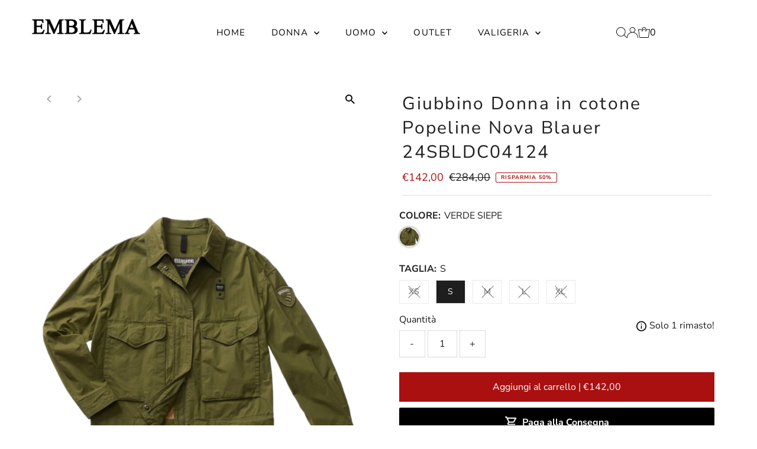

--- FILE ---
content_type: text/html; charset=utf-8
request_url: https://emblema.eu/it-de/products/giubbino-donna-in-cotone-popeline-nova-blauer-24sbldc04124
body_size: 52426
content:
<!DOCTYPE html>
<html class="no-js" lang="it">
<head> 
<!-- TrustBox script -->
<script type="text/javascript" src="//widget.trustpilot.com/bootstrap/v5/tp.widget.bootstrap.min.js" async></script>
<!-- End TrustBox script -->

  <meta charset="utf-8" />
  <meta name="viewport" content="width=device-width,initial-scale=1">

  <!-- Establish early connection to external domains -->
  <link rel="preconnect" href="https://cdn.shopify.com" crossorigin>
  <link rel="preconnect" href="https://fonts.shopify.com" crossorigin>
  <link rel="preconnect" href="https://monorail-edge.shopifysvc.com">
  <link rel="preconnect" href="//ajax.googleapis.com" crossorigin /><!-- Preload onDomain stylesheets and script libraries -->
  <link rel="preload" href="//emblema.eu/cdn/shop/t/23/assets/stylesheet.css?v=23732559938438963081759501173" as="style">
  <link rel="preload" as="font" href="//emblema.eu/cdn/fonts/nunito_sans/nunitosans_n4.0276fe080df0ca4e6a22d9cb55aed3ed5ba6b1da.woff2" type="font/woff2" crossorigin>
  <link rel="preload" as="font" href="//emblema.eu/cdn/fonts/nunito_sans/nunitosans_n4.0276fe080df0ca4e6a22d9cb55aed3ed5ba6b1da.woff2" type="font/woff2" crossorigin>
  <link rel="preload" as="font" href="//emblema.eu/cdn/fonts/nunito_sans/nunitosans_n4.0276fe080df0ca4e6a22d9cb55aed3ed5ba6b1da.woff2" type="font/woff2" crossorigin>
  <link rel="preload" href="//emblema.eu/cdn/shop/t/23/assets/eventemitter3.min.js?v=27939738353326123541739013088" as="script">
  <link rel="preload" href="//emblema.eu/cdn/shop/t/23/assets/vendor-video.js?v=112486824910932804751739013088" as="script">
  <link rel="preload" href="//emblema.eu/cdn/shop/t/23/assets/theme.js?v=124499541905993597671739013088" as="script">

  
  <link rel="canonical" href="https://emblema.eu/it-de/products/giubbino-donna-in-cotone-popeline-nova-blauer-24sbldc04124" />

  <title>Giubbino Donna in cotone Popeline Nova Blauer 24SBLDC04124 &ndash; Emblema </title>
  <meta name="description" content="BLAUERGiubbino popeline nova da donna in cotone con logo su manica, doppia tasca frontale e chiusura centrale con zip.Composizione100% Cotone-La modella è alta 178cm circonferenza petto 82cm ed indossa una taglia SCod_Art: 24SBLDC04124" />

  
 <script type="application/ld+json">
   {
     "@context": "https://schema.org",
     "@type": "Product",
     "id": "giubbino-donna-in-cotone-popeline-nova-blauer-24sbldc04124",
     "url": "https:\/\/emblema.eu\/it-de\/products\/giubbino-donna-in-cotone-popeline-nova-blauer-24sbldc04124",
     "image": "\/\/emblema.eu\/cdn\/shop\/files\/3aa8f0b39eedabddd49621827b6230ca.jpg?v=1713407020\u0026width=1024",
     "name": "Giubbino Donna in cotone Popeline Nova Blauer 24SBLDC04124",
      "brand": {
        "@type": "Brand",
        "name": "Blauer"
      },
     "description": "BLAUERGiubbino popeline nova da donna in cotone con logo su manica, doppia  tasca frontale e chiusura centrale con zip.Composizione100% Cotone-La modella è alta 178cm circonferenza petto 82cm ed indossa una taglia SCod_Art: 24SBLDC04124","sku": "32073-XS","gtin13": 8058610805340,"offers": [
        
        {
           "@type": "Offer",
           "price" : 284.0,
           "priceCurrency": "EUR",
           "availability": "http://schema.org/InStock",
           "priceValidUntil": "2030-01-01",
           "url": "\/it-de\/products\/giubbino-donna-in-cotone-popeline-nova-blauer-24sbldc04124"
         },
       
        {
           "@type": "Offer",
           "price" : 142.0,
           "priceCurrency": "EUR",
           "availability": "http://schema.org/InStock",
           "priceValidUntil": "2030-01-01",
           "url": "\/it-de\/products\/giubbino-donna-in-cotone-popeline-nova-blauer-24sbldc04124"
         },
       
        {
           "@type": "Offer",
           "price" : 284.0,
           "priceCurrency": "EUR",
           "availability": "http://schema.org/InStock",
           "priceValidUntil": "2030-01-01",
           "url": "\/it-de\/products\/giubbino-donna-in-cotone-popeline-nova-blauer-24sbldc04124"
         },
       
        {
           "@type": "Offer",
           "price" : 284.0,
           "priceCurrency": "EUR",
           "availability": "http://schema.org/InStock",
           "priceValidUntil": "2030-01-01",
           "url": "\/it-de\/products\/giubbino-donna-in-cotone-popeline-nova-blauer-24sbldc04124"
         },
       
        {
           "@type": "Offer",
           "price" : 284.0,
           "priceCurrency": "EUR",
           "availability": "http://schema.org/InStock",
           "priceValidUntil": "2030-01-01",
           "url": "\/it-de\/products\/giubbino-donna-in-cotone-popeline-nova-blauer-24sbldc04124"
         }
       
     ]
   }
 </script>


  
<meta property="og:image" content="http://emblema.eu/cdn/shop/files/3aa8f0b39eedabddd49621827b6230ca.jpg?v=1713407020&width=1024">
  <meta property="og:image:secure_url" content="https://emblema.eu/cdn/shop/files/3aa8f0b39eedabddd49621827b6230ca.jpg?v=1713407020&width=1024">
  <meta property="og:image:width" content="1333">
  <meta property="og:image:height" content="2000">
<meta property="og:site_name" content="Emblema ">



<meta name="twitter:card" content="summary">


<meta name="twitter:site" content="@">


<meta name="twitter:title" content="Giubbino Donna in cotone Popeline Nova Blauer 24SBLDC04124">
<meta name="twitter:description" content="BLAUERGiubbino popeline nova da donna in cotone con logo su manica, doppia  tasca frontale e chiusura centrale con zip.Composizione100% Cotone-La modella è alta 178cm circonferenza petto 82cm ed indos">
<meta name="twitter:image" content="https://emblema.eu/cdn/shop/files/3aa8f0b39eedabddd49621827b6230ca.jpg?v=1713407020&width=1024">
<meta name="twitter:image:width" content="480">
<meta name="twitter:image:height" content="480">


  <style data-shopify>
:root {
    --main-family: "Nunito Sans", sans-serif;
    --main-weight: 400;
    --main-style: normal;
    --main-spacing: 0em;
    --nav-family: "Nunito Sans", sans-serif;
    --nav-weight: 400;
    --nav-style: normal;
    --nav-spacing: 0.075em;
    --heading-family: "Nunito Sans", sans-serif;
    --heading-weight: 400;
    --heading-style: normal;
    --heading-spacing: 0.075em;
    --font-size: 16px;
    --font-size-sm: 11px;
    --font-size-reset: 16px;
    --nav-size: 15px;
    --h1-size: 30px;
    --h2-size: 26px;
    --h3-size: 24px;
    --header-wrapper-background: #ffffff;
    --background: #ffffff;
    --header-link-color: #000000;
    --announcement-background: #d4c0c0;
    --announcement-text: #ffffff;
    --header-icons: #ffffff;
    --header-icons-hover: #ffffff;
    --text-color: #1e1e1e;
    --link-color: #1e1e1e;
    --sale-color: #aa1010;
    --dotted-color: #dddddd;
    --button-color: #292929;
    --button-hover: #b90101;
    --button-text: #ffffff;
    --secondary-button-color: #aa1010;
    --secondary-button-hover: #4e4e4e;
    --secondary-button-text: #ffffff;
    --direction-color: #a29f9b;
    --direction-background: rgba(0,0,0,0);
    --direction-hover: rgba(0,0,0,0);
    --footer-background: #f5f5f5;
    --footer-text: #1e1e1e;
    --footer-icons-color: #a29f9b;
    --footer-input: #ffffff;
    --footer-input-text: #a29f9b;
    --footer-button: #a29f9b;
    --footer-button-text: #ffffff;
    --nav-color: #000000;
    --nav-hover-color: rgba(0,0,0,0);
    --nav-background-color: #ffffff;
    --nav-hover-link-color: #1e1e1e;
    --nav-border-color: rgba(0,0,0,0);
    --dropdown-background-color: #ffffff;
    --dropdown-link-color: #1e1e1e;
    --dropdown-link-hover-color: #616161;
    --dropdown-min-width: 220px;
    --free-shipping-bg: #dddddd;
    --free-shipping-text: #222222;
    --error-color: #aa1010;
    --error-color-light: #f9c0c0;
    --swatch-height: 40px;
    --swatch-width: 44px;
    --tool-tip-width: -20;
    --icon-border-color: #ffffff;
    --select-arrow-bg: url(//emblema.eu/cdn/shop/t/23/assets/select-arrow.png?v=112595941721225094991739013088);
    --keyboard-focus-color: #9f9b9a;
    --keyboard-focus-border-style: dotted;
    --keyboard-focus-border-weight: 1;
    --price-unit-price: #b7b7b7;
    --color-filter-size: 24px;
    --color-body-text: var(--text-color);
    --color-body: var(--background);
    --color-bg: var(--background);
    --section-margins: 40px;

    --star-active: rgb(30, 30, 30);
    --star-inactive: rgb(234, 234, 234);
    --age-text-color: #262b2c;
    --age-bg-color: #faf4e8;

    
      --button-corners: 0;
    

    --section-background: #ffffff;
    --shopify-accelerated-checkout-inline-alignment: center;

  }
  @media (max-width: 740px) {
    :root {
      --font-size: calc(16px - (16px * 0.15));
      --nav-size: calc(15px - (15px * 0.15));
      --h1-size: calc(30px - (30px * 0.15));
      --h2-size: calc(26px - (26px * 0.15));
      --h3-size: calc(24px - (24px * 0.15));
    }
  }
</style>


  <link rel="stylesheet" href="//emblema.eu/cdn/shop/t/23/assets/stylesheet.css?v=23732559938438963081759501173" type="text/css">

  <style>
  @font-face {
  font-family: "Nunito Sans";
  font-weight: 400;
  font-style: normal;
  font-display: swap;
  src: url("//emblema.eu/cdn/fonts/nunito_sans/nunitosans_n4.0276fe080df0ca4e6a22d9cb55aed3ed5ba6b1da.woff2") format("woff2"),
       url("//emblema.eu/cdn/fonts/nunito_sans/nunitosans_n4.b4964bee2f5e7fd9c3826447e73afe2baad607b7.woff") format("woff");
}

  @font-face {
  font-family: "Nunito Sans";
  font-weight: 400;
  font-style: normal;
  font-display: swap;
  src: url("//emblema.eu/cdn/fonts/nunito_sans/nunitosans_n4.0276fe080df0ca4e6a22d9cb55aed3ed5ba6b1da.woff2") format("woff2"),
       url("//emblema.eu/cdn/fonts/nunito_sans/nunitosans_n4.b4964bee2f5e7fd9c3826447e73afe2baad607b7.woff") format("woff");
}

  @font-face {
  font-family: "Nunito Sans";
  font-weight: 400;
  font-style: normal;
  font-display: swap;
  src: url("//emblema.eu/cdn/fonts/nunito_sans/nunitosans_n4.0276fe080df0ca4e6a22d9cb55aed3ed5ba6b1da.woff2") format("woff2"),
       url("//emblema.eu/cdn/fonts/nunito_sans/nunitosans_n4.b4964bee2f5e7fd9c3826447e73afe2baad607b7.woff") format("woff");
}

  @font-face {
  font-family: "Nunito Sans";
  font-weight: 700;
  font-style: normal;
  font-display: swap;
  src: url("//emblema.eu/cdn/fonts/nunito_sans/nunitosans_n7.25d963ed46da26098ebeab731e90d8802d989fa5.woff2") format("woff2"),
       url("//emblema.eu/cdn/fonts/nunito_sans/nunitosans_n7.d32e3219b3d2ec82285d3027bd673efc61a996c8.woff") format("woff");
}

  @font-face {
  font-family: "Nunito Sans";
  font-weight: 400;
  font-style: italic;
  font-display: swap;
  src: url("//emblema.eu/cdn/fonts/nunito_sans/nunitosans_i4.6e408730afac1484cf297c30b0e67c86d17fc586.woff2") format("woff2"),
       url("//emblema.eu/cdn/fonts/nunito_sans/nunitosans_i4.c9b6dcbfa43622b39a5990002775a8381942ae38.woff") format("woff");
}

  @font-face {
  font-family: "Nunito Sans";
  font-weight: 700;
  font-style: italic;
  font-display: swap;
  src: url("//emblema.eu/cdn/fonts/nunito_sans/nunitosans_i7.8c1124729eec046a321e2424b2acf328c2c12139.woff2") format("woff2"),
       url("//emblema.eu/cdn/fonts/nunito_sans/nunitosans_i7.af4cda04357273e0996d21184432bcb14651a64d.woff") format("woff");
}

  </style>

  <script>window.performance && window.performance.mark && window.performance.mark('shopify.content_for_header.start');</script><meta name="google-site-verification" content="iMGgSEWlqKHM5Xg6nQojQwElD4OFIdfSHQfEqCgx6Tw">
<meta id="shopify-digital-wallet" name="shopify-digital-wallet" content="/53000896696/digital_wallets/dialog">
<meta name="shopify-checkout-api-token" content="37b47a8e03d29becf241e069dd2d00ba">
<meta id="in-context-paypal-metadata" data-shop-id="53000896696" data-venmo-supported="false" data-environment="production" data-locale="it_IT" data-paypal-v4="true" data-currency="EUR">
<link rel="alternate" hreflang="x-default" href="https://emblema.eu/products/giubbino-donna-in-cotone-popeline-nova-blauer-24sbldc04124">
<link rel="alternate" hreflang="it-DE" href="https://emblema.eu/it-de/products/giubbino-donna-in-cotone-popeline-nova-blauer-24sbldc04124">
<link rel="alternate" hreflang="it-NL" href="https://emblema.eu/it-nl/products/giubbino-donna-in-cotone-popeline-nova-blauer-24sbldc04124">
<link rel="alternate" type="application/json+oembed" href="https://emblema.eu/it-de/products/giubbino-donna-in-cotone-popeline-nova-blauer-24sbldc04124.oembed">
<script async="async" src="/checkouts/internal/preloads.js?locale=it-DE"></script>
<link rel="preconnect" href="https://shop.app" crossorigin="anonymous">
<script async="async" src="https://shop.app/checkouts/internal/preloads.js?locale=it-DE&shop_id=53000896696" crossorigin="anonymous"></script>
<script id="apple-pay-shop-capabilities" type="application/json">{"shopId":53000896696,"countryCode":"IT","currencyCode":"EUR","merchantCapabilities":["supports3DS"],"merchantId":"gid:\/\/shopify\/Shop\/53000896696","merchantName":"Emblema ","requiredBillingContactFields":["postalAddress","email","phone"],"requiredShippingContactFields":["postalAddress","email","phone"],"shippingType":"shipping","supportedNetworks":["visa","maestro","masterCard","amex"],"total":{"type":"pending","label":"Emblema ","amount":"1.00"},"shopifyPaymentsEnabled":true,"supportsSubscriptions":true}</script>
<script id="shopify-features" type="application/json">{"accessToken":"37b47a8e03d29becf241e069dd2d00ba","betas":["rich-media-storefront-analytics"],"domain":"emblema.eu","predictiveSearch":true,"shopId":53000896696,"locale":"it"}</script>
<script>var Shopify = Shopify || {};
Shopify.shop = "emblema-pelletteria.myshopify.com";
Shopify.locale = "it";
Shopify.currency = {"active":"EUR","rate":"1.0"};
Shopify.country = "DE";
Shopify.theme = {"name":"esempio vito ","id":178203885910,"schema_name":"Testament","schema_version":"13.0.1","theme_store_id":623,"role":"main"};
Shopify.theme.handle = "null";
Shopify.theme.style = {"id":null,"handle":null};
Shopify.cdnHost = "emblema.eu/cdn";
Shopify.routes = Shopify.routes || {};
Shopify.routes.root = "/it-de/";</script>
<script type="module">!function(o){(o.Shopify=o.Shopify||{}).modules=!0}(window);</script>
<script>!function(o){function n(){var o=[];function n(){o.push(Array.prototype.slice.apply(arguments))}return n.q=o,n}var t=o.Shopify=o.Shopify||{};t.loadFeatures=n(),t.autoloadFeatures=n()}(window);</script>
<script>
  window.ShopifyPay = window.ShopifyPay || {};
  window.ShopifyPay.apiHost = "shop.app\/pay";
  window.ShopifyPay.redirectState = null;
</script>
<script id="shop-js-analytics" type="application/json">{"pageType":"product"}</script>
<script defer="defer" async type="module" src="//emblema.eu/cdn/shopifycloud/shop-js/modules/v2/client.init-shop-cart-sync_J_D_oU2-.it.esm.js"></script>
<script defer="defer" async type="module" src="//emblema.eu/cdn/shopifycloud/shop-js/modules/v2/chunk.common_BV8fZAz3.esm.js"></script>
<script type="module">
  await import("//emblema.eu/cdn/shopifycloud/shop-js/modules/v2/client.init-shop-cart-sync_J_D_oU2-.it.esm.js");
await import("//emblema.eu/cdn/shopifycloud/shop-js/modules/v2/chunk.common_BV8fZAz3.esm.js");

  window.Shopify.SignInWithShop?.initShopCartSync?.({"fedCMEnabled":true,"windoidEnabled":true});

</script>
<script>
  window.Shopify = window.Shopify || {};
  if (!window.Shopify.featureAssets) window.Shopify.featureAssets = {};
  window.Shopify.featureAssets['shop-js'] = {"shop-cart-sync":["modules/v2/client.shop-cart-sync_CnV3DpDz.it.esm.js","modules/v2/chunk.common_BV8fZAz3.esm.js"],"init-fed-cm":["modules/v2/client.init-fed-cm_DHFFeV_C.it.esm.js","modules/v2/chunk.common_BV8fZAz3.esm.js"],"init-shop-email-lookup-coordinator":["modules/v2/client.init-shop-email-lookup-coordinator_Dxp_oAdf.it.esm.js","modules/v2/chunk.common_BV8fZAz3.esm.js"],"shop-cash-offers":["modules/v2/client.shop-cash-offers_DaRJys4N.it.esm.js","modules/v2/chunk.common_BV8fZAz3.esm.js","modules/v2/chunk.modal_DkkyY8lU.esm.js"],"init-shop-cart-sync":["modules/v2/client.init-shop-cart-sync_J_D_oU2-.it.esm.js","modules/v2/chunk.common_BV8fZAz3.esm.js"],"init-windoid":["modules/v2/client.init-windoid_Ck59CLf2.it.esm.js","modules/v2/chunk.common_BV8fZAz3.esm.js"],"shop-toast-manager":["modules/v2/client.shop-toast-manager_lPcGmglq.it.esm.js","modules/v2/chunk.common_BV8fZAz3.esm.js"],"pay-button":["modules/v2/client.pay-button_D7-VpqRn.it.esm.js","modules/v2/chunk.common_BV8fZAz3.esm.js"],"shop-button":["modules/v2/client.shop-button_BjgISrh5.it.esm.js","modules/v2/chunk.common_BV8fZAz3.esm.js"],"shop-login-button":["modules/v2/client.shop-login-button_CNBwUN3x.it.esm.js","modules/v2/chunk.common_BV8fZAz3.esm.js","modules/v2/chunk.modal_DkkyY8lU.esm.js"],"avatar":["modules/v2/client.avatar_BTnouDA3.it.esm.js"],"shop-follow-button":["modules/v2/client.shop-follow-button_CZJyPbjV.it.esm.js","modules/v2/chunk.common_BV8fZAz3.esm.js","modules/v2/chunk.modal_DkkyY8lU.esm.js"],"init-customer-accounts-sign-up":["modules/v2/client.init-customer-accounts-sign-up_CSsxFFQu.it.esm.js","modules/v2/client.shop-login-button_CNBwUN3x.it.esm.js","modules/v2/chunk.common_BV8fZAz3.esm.js","modules/v2/chunk.modal_DkkyY8lU.esm.js"],"init-shop-for-new-customer-accounts":["modules/v2/client.init-shop-for-new-customer-accounts_BRUGjW-W.it.esm.js","modules/v2/client.shop-login-button_CNBwUN3x.it.esm.js","modules/v2/chunk.common_BV8fZAz3.esm.js","modules/v2/chunk.modal_DkkyY8lU.esm.js"],"init-customer-accounts":["modules/v2/client.init-customer-accounts_BXpIF47Z.it.esm.js","modules/v2/client.shop-login-button_CNBwUN3x.it.esm.js","modules/v2/chunk.common_BV8fZAz3.esm.js","modules/v2/chunk.modal_DkkyY8lU.esm.js"],"checkout-modal":["modules/v2/client.checkout-modal_C2dwORHO.it.esm.js","modules/v2/chunk.common_BV8fZAz3.esm.js","modules/v2/chunk.modal_DkkyY8lU.esm.js"],"lead-capture":["modules/v2/client.lead-capture_B_fX_jPv.it.esm.js","modules/v2/chunk.common_BV8fZAz3.esm.js","modules/v2/chunk.modal_DkkyY8lU.esm.js"],"shop-login":["modules/v2/client.shop-login_DRrdevzp.it.esm.js","modules/v2/chunk.common_BV8fZAz3.esm.js","modules/v2/chunk.modal_DkkyY8lU.esm.js"],"payment-terms":["modules/v2/client.payment-terms_bQ6fKe1x.it.esm.js","modules/v2/chunk.common_BV8fZAz3.esm.js","modules/v2/chunk.modal_DkkyY8lU.esm.js"]};
</script>
<script>(function() {
  var isLoaded = false;
  function asyncLoad() {
    if (isLoaded) return;
    isLoaded = true;
    var urls = ["https:\/\/cdn.shopify.com\/s\/files\/1\/0530\/0089\/6696\/t\/4\/assets\/globo.swatch.init.js?shop=emblema-pelletteria.myshopify.com","https:\/\/cdn.shopify.com\/s\/files\/1\/0530\/0089\/6696\/t\/5\/assets\/globo.swatch.init.js?shop=emblema-pelletteria.myshopify.com","https:\/\/cdn.shopify.com\/s\/files\/1\/0683\/1371\/0892\/files\/splmn-shopify-prod-August-31.min.js?v=1693985059\u0026shop=emblema-pelletteria.myshopify.com","https:\/\/cdn.shopify.com\/s\/files\/1\/0033\/3538\/9233\/files\/pushdaddy_a7_livechat1_new2.js?v=1707659950\u0026shop=emblema-pelletteria.myshopify.com","https:\/\/app.logoshowcase.co\/extension\/app.js?ls_version=1.0.5\u0026shop=emblema-pelletteria.myshopify.com","https:\/\/cdn.hextom.com\/js\/quickannouncementbar.js?shop=emblema-pelletteria.myshopify.com","\/\/cdn.shopify.com\/s\/files\/1\/0257\/0108\/9360\/t\/85\/assets\/usf-license.js?shop=emblema-pelletteria.myshopify.com","https:\/\/widget.trustpilot.com\/bootstrap\/v5\/tp.widget.sync.bootstrap.min.js?shop=emblema-pelletteria.myshopify.com","https:\/\/ecommplugins-scripts.trustpilot.com\/v2.1\/js\/header.min.js?settings=eyJrZXkiOiJsUjVHeFVDU04xTjc2ZnpYIiwicyI6InNrdSJ9\u0026v=2.5\u0026shop=emblema-pelletteria.myshopify.com","https:\/\/ecommplugins-scripts.trustpilot.com\/v2.1\/js\/success.min.js?settings=eyJrZXkiOiJsUjVHeFVDU04xTjc2ZnpYIiwicyI6InNrdSIsInQiOlsib3JkZXJzL2Z1bGZpbGxlZCJdLCJ2IjoiIiwiYSI6IlNob3BpZnktMjAyMS0wNCJ9\u0026shop=emblema-pelletteria.myshopify.com","https:\/\/ecommplugins-trustboxsettings.trustpilot.com\/emblema-pelletteria.myshopify.com.js?settings=1757086784513\u0026shop=emblema-pelletteria.myshopify.com"];
    for (var i = 0; i < urls.length; i++) {
      var s = document.createElement('script');
      s.type = 'text/javascript';
      s.async = true;
      s.src = urls[i];
      var x = document.getElementsByTagName('script')[0];
      x.parentNode.insertBefore(s, x);
    }
  };
  if(window.attachEvent) {
    window.attachEvent('onload', asyncLoad);
  } else {
    window.addEventListener('load', asyncLoad, false);
  }
})();</script>
<script id="__st">var __st={"a":53000896696,"offset":3600,"reqid":"98ed056f-f22e-4022-8cdc-aab8848e3d1f-1764383640","pageurl":"emblema.eu\/it-de\/products\/giubbino-donna-in-cotone-popeline-nova-blauer-24sbldc04124","u":"a4d4d0ed2a10","p":"product","rtyp":"product","rid":8849143464278};</script>
<script>window.ShopifyPaypalV4VisibilityTracking = true;</script>
<script id="form-persister">!function(){'use strict';const t='contact',e='new_comment',n=[[t,t],['blogs',e],['comments',e],[t,'customer']],o='password',r='form_key',c=['recaptcha-v3-token','g-recaptcha-response','h-captcha-response',o],s=()=>{try{return window.sessionStorage}catch{return}},i='__shopify_v',u=t=>t.elements[r],a=function(){const t=[...n].map((([t,e])=>`form[action*='/${t}']:not([data-nocaptcha='true']) input[name='form_type'][value='${e}']`)).join(',');var e;return e=t,()=>e?[...document.querySelectorAll(e)].map((t=>t.form)):[]}();function m(t){const e=u(t);a().includes(t)&&(!e||!e.value)&&function(t){try{if(!s())return;!function(t){const e=s();if(!e)return;const n=u(t);if(!n)return;const o=n.value;o&&e.removeItem(o)}(t);const e=Array.from(Array(32),(()=>Math.random().toString(36)[2])).join('');!function(t,e){u(t)||t.append(Object.assign(document.createElement('input'),{type:'hidden',name:r})),t.elements[r].value=e}(t,e),function(t,e){const n=s();if(!n)return;const r=[...t.querySelectorAll(`input[type='${o}']`)].map((({name:t})=>t)),u=[...c,...r],a={};for(const[o,c]of new FormData(t).entries())u.includes(o)||(a[o]=c);n.setItem(e,JSON.stringify({[i]:1,action:t.action,data:a}))}(t,e)}catch(e){console.error('failed to persist form',e)}}(t)}const f=t=>{if('true'===t.dataset.persistBound)return;const e=function(t,e){const n=function(t){return'function'==typeof t.submit?t.submit:HTMLFormElement.prototype.submit}(t).bind(t);return function(){let t;return()=>{t||(t=!0,(()=>{try{e(),n()}catch(t){(t=>{console.error('form submit failed',t)})(t)}})(),setTimeout((()=>t=!1),250))}}()}(t,(()=>{m(t)}));!function(t,e){if('function'==typeof t.submit&&'function'==typeof e)try{t.submit=e}catch{}}(t,e),t.addEventListener('submit',(t=>{t.preventDefault(),e()})),t.dataset.persistBound='true'};!function(){function t(t){const e=(t=>{const e=t.target;return e instanceof HTMLFormElement?e:e&&e.form})(t);e&&m(e)}document.addEventListener('submit',t),document.addEventListener('DOMContentLoaded',(()=>{const e=a();for(const t of e)f(t);var n;n=document.body,new window.MutationObserver((t=>{for(const e of t)if('childList'===e.type&&e.addedNodes.length)for(const t of e.addedNodes)1===t.nodeType&&'FORM'===t.tagName&&a().includes(t)&&f(t)})).observe(n,{childList:!0,subtree:!0,attributes:!1}),document.removeEventListener('submit',t)}))}()}();</script>
<script integrity="sha256-52AcMU7V7pcBOXWImdc/TAGTFKeNjmkeM1Pvks/DTgc=" data-source-attribution="shopify.loadfeatures" defer="defer" src="//emblema.eu/cdn/shopifycloud/storefront/assets/storefront/load_feature-81c60534.js" crossorigin="anonymous"></script>
<script crossorigin="anonymous" defer="defer" src="//emblema.eu/cdn/shopifycloud/storefront/assets/shopify_pay/storefront-65b4c6d7.js?v=20250812"></script>
<script data-source-attribution="shopify.dynamic_checkout.dynamic.init">var Shopify=Shopify||{};Shopify.PaymentButton=Shopify.PaymentButton||{isStorefrontPortableWallets:!0,init:function(){window.Shopify.PaymentButton.init=function(){};var t=document.createElement("script");t.src="https://emblema.eu/cdn/shopifycloud/portable-wallets/latest/portable-wallets.it.js",t.type="module",document.head.appendChild(t)}};
</script>
<script data-source-attribution="shopify.dynamic_checkout.buyer_consent">
  function portableWalletsHideBuyerConsent(e){var t=document.getElementById("shopify-buyer-consent"),n=document.getElementById("shopify-subscription-policy-button");t&&n&&(t.classList.add("hidden"),t.setAttribute("aria-hidden","true"),n.removeEventListener("click",e))}function portableWalletsShowBuyerConsent(e){var t=document.getElementById("shopify-buyer-consent"),n=document.getElementById("shopify-subscription-policy-button");t&&n&&(t.classList.remove("hidden"),t.removeAttribute("aria-hidden"),n.addEventListener("click",e))}window.Shopify?.PaymentButton&&(window.Shopify.PaymentButton.hideBuyerConsent=portableWalletsHideBuyerConsent,window.Shopify.PaymentButton.showBuyerConsent=portableWalletsShowBuyerConsent);
</script>
<script>
  function portableWalletsCleanup(e){e&&e.src&&console.error("Failed to load portable wallets script "+e.src);var t=document.querySelectorAll("shopify-accelerated-checkout .shopify-payment-button__skeleton, shopify-accelerated-checkout-cart .wallet-cart-button__skeleton"),e=document.getElementById("shopify-buyer-consent");for(let e=0;e<t.length;e++)t[e].remove();e&&e.remove()}function portableWalletsNotLoadedAsModule(e){e instanceof ErrorEvent&&"string"==typeof e.message&&e.message.includes("import.meta")&&"string"==typeof e.filename&&e.filename.includes("portable-wallets")&&(window.removeEventListener("error",portableWalletsNotLoadedAsModule),window.Shopify.PaymentButton.failedToLoad=e,"loading"===document.readyState?document.addEventListener("DOMContentLoaded",window.Shopify.PaymentButton.init):window.Shopify.PaymentButton.init())}window.addEventListener("error",portableWalletsNotLoadedAsModule);
</script>

<script type="module" src="https://emblema.eu/cdn/shopifycloud/portable-wallets/latest/portable-wallets.it.js" onError="portableWalletsCleanup(this)" crossorigin="anonymous"></script>
<script nomodule>
  document.addEventListener("DOMContentLoaded", portableWalletsCleanup);
</script>

<link id="shopify-accelerated-checkout-styles" rel="stylesheet" media="screen" href="https://emblema.eu/cdn/shopifycloud/portable-wallets/latest/accelerated-checkout-backwards-compat.css" crossorigin="anonymous">
<style id="shopify-accelerated-checkout-cart">
        #shopify-buyer-consent {
  margin-top: 1em;
  display: inline-block;
  width: 100%;
}

#shopify-buyer-consent.hidden {
  display: none;
}

#shopify-subscription-policy-button {
  background: none;
  border: none;
  padding: 0;
  text-decoration: underline;
  font-size: inherit;
  cursor: pointer;
}

#shopify-subscription-policy-button::before {
  box-shadow: none;
}

      </style>

<script>window.performance && window.performance.mark && window.performance.mark('shopify.content_for_header.end');</script>

  <script>
    window.axeptioSettings = {
      clientId: "688349415d0dac1c29cf9495",
      cookiesVersion: "emblema-it-EU",
      googleConsentMode: {
        default: {
          analytics_storage: "denied",
          ad_storage: "denied",
          ad_user_data: "denied",
          ad_personalization: "denied",
          wait_for_update: 500
        }
      }
    };
     
    (function(d, s) {
      var t = d.getElementsByTagName(s)[0], e = d.createElement(s);
      e.async = true; e.src = "//static.axept.io/sdk.js";
      t.parentNode.insertBefore(e, t);
    })(document, "script");
  </script>

<!-- BEGIN app block: shopify://apps/releasit-cod-form/blocks/app-embed/72faf214-4174-4fec-886b-0d0e8d3af9a2 -->

<!-- BEGIN app snippet: metafields-handlers -->







  
  <!-- END app snippet -->


  <!-- BEGIN app snippet: old-ext -->
  
<script type='application/javascript'>
      var _RSI_COD_FORM_SETTINGS = {"testMode":false,"visiblity":{"enabledOnlyForCountries_array":[],"enabledOnlyForProducts_array":[],"enabledOnlyForTotal":"0,0","isEnabledOnlyForCountries":false,"isEnabledOnlyForProducts":false,"isExcludedForProducts":false,"totalLimitText":"Il pagamento in contrassegno non è disponibile per ordini superiori a €1000, utilizzare un metodo di pagamento diverso."},"cartPage":{"isEnabled":true,"isSeperateButton":true},"productPage":{"addMode":"product-only","hideAddToCartButton":false,"hideQuickCheckoutButtons":true,"ignoreCollectionsV2":true,"ignoreHomeV2":true,"isEnabled":true},"buyNowButton":{"floatingEnabled":true,"floatingPos":"bottom","iconType":"cart1","shakerType":"bounce","style":{"borderColor":"rgba(0,0,0,1)","bgColor":"rgba(0,0,0,1)","color":"rgba(255,255,255,1)","borderRadius":2,"borderWidth":0,"shadowOpacity":0.1,"fontSizeFactor":1},"subt":"","text":"Paga alla Consegna"},"autocomplete":{"freeTrial":20,"isEnabled":false},"codFee":{"commission":300,"commissionName":"Commissione contrassegno","isFeeEnabled":false,"isFeeTaxable":false},"abandonedCheckouts":{"isEnabled":false},"localization":{"countryCode":"IT","country":{"code":"IT","label":{"t":{"en":"Italy"}},"phonePrefix":"+39","phoneLength":[9,11]}},"form":{"allTaxesIncluded":{"isEnabled":false,"text":"Tutte le tasse incluse."},"checkoutLines_array":[{"type":"subtotal","title":"Totale parziale"},{"type":"shipping","title":"Spedizione"},{"type":"total","title":"Totale"}],"deferLoading":true,"discounts":{"applyButton":{"style":{"bgColor":"rgba(0,0,0,1)"},"text":"Applica"},"checkoutLineText":"Sconto","fieldLabel":"Codice sconto","isEnabled":true,"limitToOneCode":true},"fields":{"areLabelsEnabled":true,"isCountriesV2":true,"isV2":true,"isV3":true,"items_array":[{"type":"order_summary","isActive":true,"position":0,"backendFields":{"label":{"t":{"en":"Order summary","it":"Riepilogo ordine","es":"Resumen del pedido","fr":"Résumé de la commande"}},"hideEdit":true}},{"type":"totals_summary","isActive":true,"position":1,"backendFields":{"label":{"t":{"en":"Totals summary","it":"Riepilogo totali","es":"Resumen total","fr":"Résumé des totaux"}}}},{"type":"quantity_offer","isActive":false,"position":2,"backendFields":{"label":{"t":{"en":"Quantity offer","it":"Offerta quantità","es":"Oferta de cantidad","fr":"Offre de quantità"}},"hideEdit":true}},{"type":"shipping_rates","isActive":true,"alignment":"left","position":3,"backendFields":{"label":{"t":{"en":"Shipping rates","it":"Tariffe di spedizione","es":"Tarifas de envío","fr":"Frais d'envoi"}}}},{"type":"discount_codes","isActive":true,"position":4,"backendFields":{"label":{"t":{"en":"Discount codes","it":"Codici sconto","es":"Códigos de descuento","fr":"Codes de réduction"}}}},{"type":"custom_text","isActive":true,"text":"Inserisci il tuo indirizzo di spedizione","alignment":"center","fontWeight":"600","fontSizeFactor":1.05,"color":"rgba(0,0,0,1)","position":5,"backendFields":{"label":{"t":{"en":"Custom text","it":"Testo personalizzabile","es":"Texto personalizable","fr":"Texte personnalisé"}}}},{"type":"first_name","required":true,"showIcon":true,"label":"Nome","n":{"ph":"Nome","minL":2,"maxL":250,"eInv":"","reg":""},"isActive":true,"position":6,"backendFields":{"label":{"t":{"en":"First name field","it":"Campo nome","es":"Campo de nombre","fr":"Champ prénom"}},"name":"first_name"}},{"type":"last_name","required":true,"showIcon":true,"label":"Cognome","n":{"ph":"Cognome","minL":2,"maxL":250,"eInv":"","reg":""},"isActive":true,"position":7,"backendFields":{"label":{"t":{"en":"Last name field","it":"Campo cognome","es":"Campo de apellido","fr":"Champ nom de famille"}},"name":"last_name"}},{"type":"phone","required":true,"showIcon":true,"label":"Telefono","n":{"ph":"Telefono","minL":1,"maxL":15,"reg":"","pf":""},"isActive":true,"position":8,"backendFields":{"label":{"t":{"en":"Phone field","it":"Campo telefono","es":"Campo de teléfono","fr":"Champ téléphone"}},"name":"phone"}},{"type":"address","required":true,"showIcon":true,"label":"Indirizzo","n":{"ph":"Indirizzo","minL":2,"maxL":250,"eInv":"","reg":"","pf":""},"isActive":true,"position":9,"backendFields":{"label":{"t":{"en":"Address field","it":"Campo indirizzo","es":"Campo de dirección","fr":"Champ d'adresse"}},"name":"address"}},{"type":"civic_number","required":true,"showIcon":true,"label":"Numero civico","n":{"ph":"Numero civico","minL":1,"maxL":250,"eInv":"","reg":"","pf":""},"isActive":true,"position":10,"backendFields":{"label":{"t":{"en":"Address 2 field","it":"Campo numero civico","es":"Campo de dirección 2","fr":"Champ adresse 2"}},"name":"civic_number"}},{"type":"province_country_field","position":11,"required":true,"label":"Provincia","disableDd":false,"n":{"ph":"Provincia"},"isActive":true,"backendFields":{"label":{"t":{"en":"Province field"}},"name":"province_country_field","replacesType":"province","elementType":"select","options":[{"label":"Agrigento","value":"AG"},{"label":"Alessandria","value":"AL"},{"label":"Ancona","value":"AN"},{"label":"Arezzo","value":"AR"},{"label":"Ascoli Piceno","value":"AP"},{"label":"Asti","value":"AT"},{"label":"Avellino","value":"AV"},{"label":"Bari","value":"BA"},{"label":"Barletta-Andria-Trani","value":"BT"},{"label":"Belluno","value":"BL"},{"label":"Benevento","value":"BN"},{"label":"Bergamo","value":"BG"},{"label":"Biella","value":"BI"},{"label":"Bologna","value":"BO"},{"label":"Bolzano/Bozen","value":"BZ"},{"label":"Brescia","value":"BS"},{"label":"Brindisi","value":"BR"},{"label":"Cagliari","value":"CA"},{"label":"Caltanissetta","value":"CL"},{"label":"Campobasso","value":"CB"},{"label":"Carbonia-Iglesias","value":"CI"},{"label":"Caserta","value":"CE"},{"label":"Catania","value":"CT"},{"label":"Catanzaro","value":"CZ"},{"label":"Chieti","value":"CH"},{"label":"Como","value":"CO"},{"label":"Cosenza","value":"CS"},{"label":"Cremona","value":"CR"},{"label":"Crotone","value":"KR"},{"label":"Cuneo","value":"CN"},{"label":"Enna","value":"EN"},{"label":"Fermo","value":"FM"},{"label":"Ferrara","value":"FE"},{"label":"Firenze","value":"FI"},{"label":"Foggia","value":"FG"},{"label":"Forlì-Cesena","value":"FC"},{"label":"Frosinone","value":"FR"},{"label":"Genova","value":"GE"},{"label":"Gorizia","value":"GO"},{"label":"Grosseto","value":"GR"},{"label":"Imperia","value":"IM"},{"label":"Isernia","value":"IS"},{"label":"L'Aquila","value":"AQ"},{"label":"La Spezia","value":"SP"},{"label":"Latina","value":"LT"},{"label":"Lecce","value":"LE"},{"label":"Lecco","value":"LC"},{"label":"Livorno","value":"LI"},{"label":"Lodi","value":"LO"},{"label":"Lucca","value":"LU"},{"label":"Macerata","value":"MC"},{"label":"Mantova","value":"MN"},{"label":"Massa-Carrara","value":"MS"},{"label":"Matera","value":"MT"},{"label":"Medio Campidano","value":"VS"},{"label":"Messina","value":"ME"},{"label":"Milano","value":"MI"},{"label":"Modena","value":"MO"},{"label":"Monza e della Brianza","value":"MB"},{"label":"Napoli","value":"NA"},{"label":"Novara","value":"NO"},{"label":"Nuoro","value":"NU"},{"label":"Ogliastra","value":"OG"},{"label":"Olbia-Tempio","value":"OT"},{"label":"Oristano","value":"OR"},{"label":"Padova","value":"PD"},{"label":"Palermo","value":"PA"},{"label":"Parma","value":"PR"},{"label":"Pavia","value":"PV"},{"label":"Perugia","value":"PG"},{"label":"Pesaro e Urbino","value":"PU"},{"label":"Pescara","value":"PE"},{"label":"Piacenza","value":"PC"},{"label":"Pisa","value":"PI"},{"label":"Pistoia","value":"PT"},{"label":"Pordenone","value":"PN"},{"label":"Potenza","value":"PZ"},{"label":"Prato","value":"PO"},{"label":"Ragusa","value":"RG"},{"label":"Ravenna","value":"RA"},{"label":"Reggio di Calabria","value":"RC"},{"label":"Reggio nell'Emilia","value":"RE"},{"label":"Rieti","value":"RI"},{"label":"Rimini","value":"RN"},{"label":"Roma","value":"RM"},{"label":"Rovigo","value":"RO"},{"label":"Salerno","value":"SA"},{"label":"Sassari","value":"SS"},{"label":"Savona","value":"SV"},{"label":"Siena","value":"SI"},{"label":"Siracusa","value":"SR"},{"label":"Sondrio","value":"SO"},{"label":"Taranto","value":"TA"},{"label":"Teramo","value":"TE"},{"label":"Terni","value":"TR"},{"label":"Torino","value":"TO"},{"label":"Trapani","value":"TP"},{"label":"Trento","value":"TN"},{"label":"Treviso","value":"TV"},{"label":"Trieste","value":"TS"},{"label":"Udine","value":"UD"},{"label":"Valle d'Aosta/Vallée d'Aoste","value":"AO"},{"label":"Varese","value":"VA"},{"label":"Venezia","value":"VE"},{"label":"Verbano-Cusio-Ossola","value":"VB"},{"label":"Vercelli","value":"VC"},{"label":"Verona","value":"VR"},{"label":"Vibo Valentia","value":"VV"},{"label":"Vicenza","value":"VI"},{"label":"Viterbo","value":"VT"}]}},{"type":"city","required":true,"showIcon":true,"label":"Città","n":{"ph":"Città","minL":2,"maxL":250,"eInv":"","reg":"","pf":""},"isActive":true,"position":12,"backendFields":{"label":{"t":{"en":"City field","it":"Campo città","es":"Campo de la ciudad","fr":"Champ de la ville"}},"name":"city"}},{"type":"zip_code","required":true,"showIcon":true,"label":"Cap","n":{"ph":"Cap","minL":2,"maxL":250,"eInv":"","reg":"","pf":""},"isActive":true,"position":13,"backendFields":{"label":{"t":{"en":"Zip code field","it":"Campo codice postale (CAP)","es":"Campo de código postal","fr":"Champ code postal"}},"name":"zip_code"}},{"type":"email","required":false,"showIcon":true,"label":"Email","n":{"ph":"Email","minL":1,"maxL":250},"isActive":true,"position":14,"backendFields":{"label":{"t":{"en":"Email field","it":"Campo email","es":"Campo de correo electrónico","fr":"Champ e-mail"}},"name":"email"}},{"type":"note","showIcon":true,"required":false,"label":"Nota sull'ordine","n":{"ph":"Nota sull'ordine","minL":1,"maxL":250,"eInv":"","reg":"","pf":""},"isActive":false,"position":15,"backendFields":{"label":{"t":{"en":"Order note field","it":"Campo nota sull'ordine","es":"Campo de nota del pedido","fr":"Champ de note de commande"}},"name":"note"}},{"type":"newsletter_subscribe_checkbox","label":"Iscriviti per ricevere comunicazioni di nuovi prodotti e offerte!","isActive":true,"isPreselected":false,"position":16,"backendFields":{"label":{"t":{"en":"Newsletter field","it":"Campo iscrizione marketing","es":"Campo de inscripción de marketing","fr":"Champ de saisie marketing"}},"name":"newsletter_subscribe_checkbox"}},{"type":"terms_accept_checkbox","required":true,"label":"Accetta i nostri <a href=\"/policies/terms-of-service\">termini e condizioni</a>","isActive":false,"position":17,"backendFields":{"label":{"t":{"en":"Accept terms field","it":"Campo accettazione dei termini","es":"Campo de aceptación de términos","fr":"Champ d'acceptation des conditions"}},"name":"terms_accept_checkbox"}},{"type":"submit_button","isActive":true,"position":18,"backendFields":{"label":{"t":{"en":"Submit button","it":"Pulsante di invio","es":"Botón de envío","fr":"Bouton de soumission"}}}}],"style":{"bgColor":"rgba(169, 181, 211, 0.09)","borderColor":"rgba(203,203,203,1)","borderRadius":9,"borderStyle":"all","borderWidth":1,"shadowOpacity":0.2},"title":"Inserisci il tuo indirizzo di spedizione","titleAlign":"left"},"generalTexts":{"errors":{"invalidDiscountCode":"Inserisci un codice sconto valido.","invalidEmail":"Inserisci un indirizzo email valido.","invalidGeneric":"Inserire un valore valido.","invalidPhone":"Inserisci un numero di telefono valido.","oneDiscountCodeAllowed":"È consentito un solo sconto per ordine.","required":"Questo campo è obbligatorio."},"free":"Gratis","selectShippingRate":"Metodo di spedizione"},"hasDraftChoButton":true,"hasEmbeddedV2":true,"hasInlineVal":true,"hasNewQOSel":true,"header":{"showClose":true,"title":"PAGAMENTO ALLA CONSEGNA","titleStyle":{"alignment":"left","fontSizeFactor":1,"color":"rgba(0,0,0,1)","fontWeight":"600"}},"hideCheckoutLines":false,"isEmbedded":false,"isRtlEnabled":false,"isUsingAppEmbed":true,"isUsingScriptTag":true,"isUsingSpCdn":true,"oneTickUpsells":{"mainTitle":"We have offers for you!"},"style":{"bgColor":"rgba(255,255,255,1)","borderColor":"rgba(0,0,0,1)","borderRadius":3,"borderWidth":0,"color":"rgba(0,0,0,1)","fontSizeFactor":1,"fullScr":false,"shadowOpacity":0.2},"submitButton":{"iconType":"none","shakerType":"none","style":{"borderColor":"rgba(0,0,0,1)","bgColor":"rgba(0,0,0,1)","color":"rgba(255,255,255,1)","borderRadius":2,"borderWidth":0,"shadowOpacity":0.1,"fontSizeFactor":1},"subt":"","text":"COMPLETA L'ORDINE - {order_total}"},"useMoneyFormat":true,"useMoneyFormatV2":true,"currentPage":"","currentStatus":"","postUrl":"/apps/rsi-cod-form-do-not-change/create-order"},"taxes":{"applyOn":"products-only","isEnabled":false,"isIncluded":true,"isShipSeparate":false,"onlyForCountries":"","rate":"19","shipRate":"19","shipTaxName":"SHIPPING_TAX","taxName":"VAT"},"tracking":{"disableAllEvents":false,"items_array":[]},"shippingRates":{"isAutomatic":false,"items_array":[{"type":"default","title":"Default rate","price":0,"priority":0},{"type":"custom","title":"Pagamento alla Consegna ","condition":[],"price":999,"priority":1,"desc":""}],"sortMode":"price-low-high"},"integrations":{"codFee":false},"general":{"bsMess":"","disableAutofill":false,"disableAutomaticDs":false,"noTagsToOrders":false,"paymentMethod":{"name":"Cash on Delivery (COD)","isEnabled":true},"redirectToCustomPage":{"type":"url","url":"","isEnabled":false},"saveOrdersAsDrafts":false,"saveUtms":false,"sendSms":true,"storefrontAccessToken":"aa840da2ebdb608ce0f683877f599a08","webPixelId":"gid://shopify/WebPixel/2930508118"},"upsells":{"addButton":{"shakerType":"none","style":{"borderColor":"rgba(0,0,0,1)","bgColor":"rgba(0,0,0,1)","color":"rgba(255,255,255,1)","borderRadius":2,"shadowOpacity":0.1,"borderWidth":0},"text":"Aggiungi al mio ordine"},"isPostPurchase":true,"maxNum":2,"noThanksButton":{"style":{"borderColor":"rgba(0,0,0,1)","bgColor":"rgba(255,255,255,1)","color":"rgba(0,0,0,1)","borderRadius":2,"shadowOpacity":0.1,"borderWidth":2},"text":"No grazie, completa il mio ordine"},"showQuantitySelector":false,"topText":"Aggiungi {product_name} al tuo ordine!","isEnabled":false,"postUrl":"/apps/rsi-cod-form-do-not-change/get-upsell"},"reportPostUrl":"/apps/rsi-cod-form-do-not-change/send-report","messOtp":{"attempts":3,"isEnabled":false,"mode":"sms","smsMess":"{otp_code} è il tuo codice di verifica per il tuo ordine.","tAttemptsExceeded":"Hai raggiunto il limite di reinvii, riprova con un numero di telefono diverso.","tChangePhone":"Cambia numero di telefono","tDescription":"Un codice di verifica è stato inviato tramite SMS al tuo numero di telefono {phone_number}. Inserisci il tuo codice qui sotto per verificare il tuo numero di telefono:","tInvalidCode":"Il codice inserito non è valido, riprova.","tNewCodeSent":"Un nuovo codice è stato inviato tramite SMS al tuo numero di telefono {phone_number}. Inserisci il codice sopra.","tResend":"Reinvia codice","tTitle":"Verifica il tuo numero di telefono per completare l'ordine","tVerify":"Verifica","tYourCode":"Il tuo codice","postUrl":"/apps/rsi-cod-form-do-not-change/get-phone-number-otp"},"isSpCdnActive":true};
    </script>
  




<script src='https://cdn.shopify.com/extensions/019acadd-bfbb-7b97-9a5f-eb17677ec7aa/releasit-cod-form-312/assets/datepicker.min.js' defer></script><script src='https://cdn.shopify.com/extensions/019acadd-bfbb-7b97-9a5f-eb17677ec7aa/releasit-cod-form-312/assets/get-form-script.min.js' defer></script><script id='rsi-cod-form-product-cache' type='application/json'>
  {"id":8849143464278,"title":"Giubbino Donna in cotone Popeline Nova Blauer 24SBLDC04124","handle":"giubbino-donna-in-cotone-popeline-nova-blauer-24sbldc04124","description":"\u003cbr\u003eBLAUER\u003cbr\u003eGiubbino popeline nova da donna in cotone con logo su manica, doppia  tasca frontale e chiusura centrale con zip.\u003cbr\u003eComposizione\u003cbr\u003e100% Cotone\u003cbr\u003e\u003cbr\u003e-La modella è alta 178cm circonferenza petto 82cm ed indossa una taglia S\u003cbr\u003e\u003cbr\u003e\u003cbr\u003e\u003cbr\u003eCod_Art: 24SBLDC04124","published_at":"2024-04-18T04:23:37+02:00","created_at":"2024-04-18T04:23:37+02:00","vendor":"Blauer","type":"Giubbotti \u0026 Cappotti","tags":["ANNATA_2024","BRAND_Blauer","COLLEZIONE_Altro","COLORE_VERDE SIEPE","GENERE_Donna","L","M","MODELLO_Giubbotti \u0026 Cappotti","S","STAGIONE_Primavera Estate","SUBGENERE_Abbigliamento","XL","XS"],"price":14200,"price_min":14200,"price_max":28400,"available":true,"price_varies":true,"compare_at_price":28400,"compare_at_price_min":28400,"compare_at_price_max":28400,"compare_at_price_varies":false,"variants":[{"id":47975970341206,"title":"VERDE SIEPE \/ XS","option1":"VERDE SIEPE","option2":"XS","option3":null,"sku":"32073-XS","requires_shipping":true,"taxable":true,"featured_image":{"id":54494755586390,"product_id":8849143464278,"position":1,"created_at":"2024-04-18T04:23:40+02:00","updated_at":"2024-04-18T04:23:40+02:00","alt":"VERDE SIEPE","width":1333,"height":2000,"src":"\/\/emblema.eu\/cdn\/shop\/files\/3aa8f0b39eedabddd49621827b6230ca.jpg?v=1713407020","variant_ids":[47975970341206,47975970373974,47975970406742,47975970439510,47975970472278]},"available":false,"name":"Giubbino Donna in cotone Popeline Nova Blauer 24SBLDC04124 - VERDE SIEPE \/ XS","public_title":"VERDE SIEPE \/ XS","options":["VERDE SIEPE","XS"],"price":28400,"weight":0,"compare_at_price":null,"inventory_management":"shopify","barcode":"8058610805340","featured_media":{"alt":"VERDE SIEPE","id":47342862729558,"position":1,"preview_image":{"aspect_ratio":0.667,"height":2000,"width":1333,"src":"\/\/emblema.eu\/cdn\/shop\/files\/3aa8f0b39eedabddd49621827b6230ca.jpg?v=1713407020"}},"requires_selling_plan":false,"selling_plan_allocations":[]},{"id":47975970373974,"title":"VERDE SIEPE \/ S","option1":"VERDE SIEPE","option2":"S","option3":null,"sku":"32073-S","requires_shipping":true,"taxable":true,"featured_image":{"id":54494755586390,"product_id":8849143464278,"position":1,"created_at":"2024-04-18T04:23:40+02:00","updated_at":"2024-04-18T04:23:40+02:00","alt":"VERDE SIEPE","width":1333,"height":2000,"src":"\/\/emblema.eu\/cdn\/shop\/files\/3aa8f0b39eedabddd49621827b6230ca.jpg?v=1713407020","variant_ids":[47975970341206,47975970373974,47975970406742,47975970439510,47975970472278]},"available":true,"name":"Giubbino Donna in cotone Popeline Nova Blauer 24SBLDC04124 - VERDE SIEPE \/ S","public_title":"VERDE SIEPE \/ S","options":["VERDE SIEPE","S"],"price":14200,"weight":0,"compare_at_price":28400,"inventory_management":"shopify","barcode":"8058610712600","featured_media":{"alt":"VERDE SIEPE","id":47342862729558,"position":1,"preview_image":{"aspect_ratio":0.667,"height":2000,"width":1333,"src":"\/\/emblema.eu\/cdn\/shop\/files\/3aa8f0b39eedabddd49621827b6230ca.jpg?v=1713407020"}},"requires_selling_plan":false,"selling_plan_allocations":[]},{"id":47975970406742,"title":"VERDE SIEPE \/ M","option1":"VERDE SIEPE","option2":"M","option3":null,"sku":"32073-M","requires_shipping":true,"taxable":true,"featured_image":{"id":54494755586390,"product_id":8849143464278,"position":1,"created_at":"2024-04-18T04:23:40+02:00","updated_at":"2024-04-18T04:23:40+02:00","alt":"VERDE SIEPE","width":1333,"height":2000,"src":"\/\/emblema.eu\/cdn\/shop\/files\/3aa8f0b39eedabddd49621827b6230ca.jpg?v=1713407020","variant_ids":[47975970341206,47975970373974,47975970406742,47975970439510,47975970472278]},"available":false,"name":"Giubbino Donna in cotone Popeline Nova Blauer 24SBLDC04124 - VERDE SIEPE \/ M","public_title":"VERDE SIEPE \/ M","options":["VERDE SIEPE","M"],"price":28400,"weight":0,"compare_at_price":null,"inventory_management":"shopify","barcode":"8058610805371","featured_media":{"alt":"VERDE SIEPE","id":47342862729558,"position":1,"preview_image":{"aspect_ratio":0.667,"height":2000,"width":1333,"src":"\/\/emblema.eu\/cdn\/shop\/files\/3aa8f0b39eedabddd49621827b6230ca.jpg?v=1713407020"}},"requires_selling_plan":false,"selling_plan_allocations":[]},{"id":47975970439510,"title":"VERDE SIEPE \/ L","option1":"VERDE SIEPE","option2":"L","option3":null,"sku":"32073-L","requires_shipping":true,"taxable":true,"featured_image":{"id":54494755586390,"product_id":8849143464278,"position":1,"created_at":"2024-04-18T04:23:40+02:00","updated_at":"2024-04-18T04:23:40+02:00","alt":"VERDE SIEPE","width":1333,"height":2000,"src":"\/\/emblema.eu\/cdn\/shop\/files\/3aa8f0b39eedabddd49621827b6230ca.jpg?v=1713407020","variant_ids":[47975970341206,47975970373974,47975970406742,47975970439510,47975970472278]},"available":false,"name":"Giubbino Donna in cotone Popeline Nova Blauer 24SBLDC04124 - VERDE SIEPE \/ L","public_title":"VERDE SIEPE \/ L","options":["VERDE SIEPE","L"],"price":28400,"weight":0,"compare_at_price":null,"inventory_management":"shopify","barcode":"8058610805364","featured_media":{"alt":"VERDE SIEPE","id":47342862729558,"position":1,"preview_image":{"aspect_ratio":0.667,"height":2000,"width":1333,"src":"\/\/emblema.eu\/cdn\/shop\/files\/3aa8f0b39eedabddd49621827b6230ca.jpg?v=1713407020"}},"requires_selling_plan":false,"selling_plan_allocations":[]},{"id":47975970472278,"title":"VERDE SIEPE \/ XL","option1":"VERDE SIEPE","option2":"XL","option3":null,"sku":"32073-XL","requires_shipping":true,"taxable":true,"featured_image":{"id":54494755586390,"product_id":8849143464278,"position":1,"created_at":"2024-04-18T04:23:40+02:00","updated_at":"2024-04-18T04:23:40+02:00","alt":"VERDE SIEPE","width":1333,"height":2000,"src":"\/\/emblema.eu\/cdn\/shop\/files\/3aa8f0b39eedabddd49621827b6230ca.jpg?v=1713407020","variant_ids":[47975970341206,47975970373974,47975970406742,47975970439510,47975970472278]},"available":false,"name":"Giubbino Donna in cotone Popeline Nova Blauer 24SBLDC04124 - VERDE SIEPE \/ XL","public_title":"VERDE SIEPE \/ XL","options":["VERDE SIEPE","XL"],"price":28400,"weight":0,"compare_at_price":null,"inventory_management":"shopify","barcode":"8058610805357","featured_media":{"alt":"VERDE SIEPE","id":47342862729558,"position":1,"preview_image":{"aspect_ratio":0.667,"height":2000,"width":1333,"src":"\/\/emblema.eu\/cdn\/shop\/files\/3aa8f0b39eedabddd49621827b6230ca.jpg?v=1713407020"}},"requires_selling_plan":false,"selling_plan_allocations":[]}],"images":["\/\/emblema.eu\/cdn\/shop\/files\/3aa8f0b39eedabddd49621827b6230ca.jpg?v=1713407020","\/\/emblema.eu\/cdn\/shop\/files\/fb4978040c199d1637837abf55ebbecd.jpg?v=1713407022","\/\/emblema.eu\/cdn\/shop\/files\/a579078daa45d31fc0c0ee7caa38655b.jpg?v=1713407025","\/\/emblema.eu\/cdn\/shop\/files\/8746f5c0e3d9a6cfbac774b4b9c4c319.jpg?v=1713407027","\/\/emblema.eu\/cdn\/shop\/files\/0312df1045a5bdbcc856cd2eab8c55b1.jpg?v=1713407029"],"featured_image":"\/\/emblema.eu\/cdn\/shop\/files\/3aa8f0b39eedabddd49621827b6230ca.jpg?v=1713407020","options":["COLORE","TAGLIA"],"media":[{"alt":"VERDE SIEPE","id":47342862729558,"position":1,"preview_image":{"aspect_ratio":0.667,"height":2000,"width":1333,"src":"\/\/emblema.eu\/cdn\/shop\/files\/3aa8f0b39eedabddd49621827b6230ca.jpg?v=1713407020"},"aspect_ratio":0.667,"height":2000,"media_type":"image","src":"\/\/emblema.eu\/cdn\/shop\/files\/3aa8f0b39eedabddd49621827b6230ca.jpg?v=1713407020","width":1333},{"alt":"VERDE SIEPE","id":47342863352150,"position":2,"preview_image":{"aspect_ratio":0.667,"height":2000,"width":1333,"src":"\/\/emblema.eu\/cdn\/shop\/files\/fb4978040c199d1637837abf55ebbecd.jpg?v=1713407022"},"aspect_ratio":0.667,"height":2000,"media_type":"image","src":"\/\/emblema.eu\/cdn\/shop\/files\/fb4978040c199d1637837abf55ebbecd.jpg?v=1713407022","width":1333},{"alt":"VERDE SIEPE","id":47342863843670,"position":3,"preview_image":{"aspect_ratio":0.667,"height":2000,"width":1333,"src":"\/\/emblema.eu\/cdn\/shop\/files\/a579078daa45d31fc0c0ee7caa38655b.jpg?v=1713407025"},"aspect_ratio":0.667,"height":2000,"media_type":"image","src":"\/\/emblema.eu\/cdn\/shop\/files\/a579078daa45d31fc0c0ee7caa38655b.jpg?v=1713407025","width":1333},{"alt":"VERDE SIEPE","id":47342864073046,"position":4,"preview_image":{"aspect_ratio":0.667,"height":2000,"width":1333,"src":"\/\/emblema.eu\/cdn\/shop\/files\/8746f5c0e3d9a6cfbac774b4b9c4c319.jpg?v=1713407027"},"aspect_ratio":0.667,"height":2000,"media_type":"image","src":"\/\/emblema.eu\/cdn\/shop\/files\/8746f5c0e3d9a6cfbac774b4b9c4c319.jpg?v=1713407027","width":1333},{"alt":"VERDE SIEPE","id":47342864400726,"position":5,"preview_image":{"aspect_ratio":0.667,"height":2000,"width":1333,"src":"\/\/emblema.eu\/cdn\/shop\/files\/0312df1045a5bdbcc856cd2eab8c55b1.jpg?v=1713407029"},"aspect_ratio":0.667,"height":2000,"media_type":"image","src":"\/\/emblema.eu\/cdn\/shop\/files\/0312df1045a5bdbcc856cd2eab8c55b1.jpg?v=1713407029","width":1333}],"requires_selling_plan":false,"selling_plan_groups":[],"content":"\u003cbr\u003eBLAUER\u003cbr\u003eGiubbino popeline nova da donna in cotone con logo su manica, doppia  tasca frontale e chiusura centrale con zip.\u003cbr\u003eComposizione\u003cbr\u003e100% Cotone\u003cbr\u003e\u003cbr\u003e-La modella è alta 178cm circonferenza petto 82cm ed indossa una taglia S\u003cbr\u003e\u003cbr\u003e\u003cbr\u003e\u003cbr\u003eCod_Art: 24SBLDC04124"}
</script>
<script id='rsi-cod-form-product-collections-cache' type='application/json'>
  [{"id":264263401656,"handle":"abbigliamento","title":"ABBIGLIAMENTO DONNA","updated_at":"2025-11-28T23:12:25+01:00","body_html":"","published_at":"2021-04-12T16:47:17+02:00","sort_order":"best-selling","template_suffix":"","disjunctive":false,"rules":[{"column":"tag","relation":"equals","condition":"GENERE_Donna"},{"column":"tag","relation":"equals","condition":"SUBGENERE_Abbigliamento"},{"column":"variant_inventory","relation":"greater_than","condition":"0"}],"published_scope":"web","image":{"created_at":"2021-04-28T11:28:30+02:00","alt":"ABBIGLIAMENTO DONNA","width":720,"height":898,"src":"\/\/emblema.eu\/cdn\/shop\/collections\/abb_donna.jpg?v=1735988653"}},{"id":264263270584,"handle":"donna","title":"Donna","updated_at":"2025-11-28T23:22:26+01:00","body_html":"","published_at":"2021-04-12T16:44:41+02:00","sort_order":"best-selling","template_suffix":"","disjunctive":false,"rules":[{"column":"tag","relation":"equals","condition":"GENERE_Donna"},{"column":"variant_inventory","relation":"greater_than","condition":"0"}],"published_scope":"web"},{"id":607466029398,"handle":"donna-1","title":"DONNA","updated_at":"2025-11-28T23:22:26+01:00","body_html":"","published_at":"2023-10-03T14:41:54+02:00","sort_order":"best-selling","template_suffix":"","disjunctive":false,"rules":[{"column":"tag","relation":"equals","condition":"GENERE_Donna"},{"column":"variant_inventory","relation":"greater_than","condition":"0"}],"published_scope":"web","image":{"created_at":"2023-10-03T14:41:52+02:00","alt":"ILNOSTRO MONDO 🎀","width":698,"height":931,"src":"\/\/emblema.eu\/cdn\/shop\/collections\/SS.jpg?v=1696336913"}},{"id":607465701718,"handle":"fall-winter-23-24","title":"FALL\/WINTER 23\/24","updated_at":"2025-11-29T01:01:42+01:00","body_html":"","published_at":"2023-10-03T14:35:55+02:00","sort_order":"best-selling","template_suffix":"","disjunctive":false,"rules":[{"column":"tag","relation":"equals","condition":"SUBGENERE_Abbigliamento"},{"column":"variant_inventory","relation":"greater_than","condition":"0"}],"published_scope":"web","image":{"created_at":"2023-10-03T14:35:54+02:00","alt":"F\/W 2023\/2024","width":698,"height":931,"src":"\/\/emblema.eu\/cdn\/shop\/collections\/DDD.jpg?v=1696336555"}},{"id":264354922680,"handle":"giubbotti-cappotti","title":"Giubbotti Donna","updated_at":"2025-11-28T23:12:25+01:00","body_html":"","published_at":"2021-04-13T15:08:15+02:00","sort_order":"best-selling","template_suffix":"","disjunctive":false,"rules":[{"column":"tag","relation":"equals","condition":"GENERE_Donna"},{"column":"tag","relation":"equals","condition":"MODELLO_Giubbotti \u0026 Cappotti"},{"column":"variant_inventory","relation":"greater_than","condition":"0"}],"published_scope":"web"},{"id":599550263638,"handle":"outlet","title":"OUTLET EMBLEMA","updated_at":"2025-11-29T01:01:42+01:00","body_html":"\"Eleganza a prezzi imbattibili: scopri la nostra sezione outlet!\"","published_at":"2023-04-13T17:04:36+02:00","sort_order":"best-selling","template_suffix":"","disjunctive":true,"rules":[{"column":"tag","relation":"equals","condition":"ANNATA_2021"},{"column":"variant_inventory","relation":"greater_than","condition":"0"}],"published_scope":"web"}]
</script>



<script type='application/javascript'>
  
  var _RSI_COD_FORM_MONEY_FORMAT = '€{{amount_with_comma_separator}}';
  
</script>
<script type='application/javascript'>
  var _RSI_COD_FORM_SWIFFY_JS_URL = "https://cdn.shopify.com/extensions/019acadd-bfbb-7b97-9a5f-eb17677ec7aa/releasit-cod-form-312/assets/swiffy-slider.min.js";
  var _RSI_COD_FORM_SWIFFY_CSS_URL = "https://cdn.shopify.com/extensions/019acadd-bfbb-7b97-9a5f-eb17677ec7aa/releasit-cod-form-312/assets/swiffy-slider.min.css";
</script>
<script>
  var _RSI_COD_FORM_CSS_URL = "https://cdn.shopify.com/extensions/019acadd-bfbb-7b97-9a5f-eb17677ec7aa/releasit-cod-form-312/assets/style.min.css";
  var _RSI_COD_FORM_CSS_DATE_URL = "https://cdn.shopify.com/extensions/019acadd-bfbb-7b97-9a5f-eb17677ec7aa/releasit-cod-form-312/assets/datepicker.min.css";

  var RSI_CSS_LOADER = function () {
    var head = document.head;
    var link1 = document.createElement('link');

    link1.type = 'text/css';
    link1.rel = 'stylesheet';
    link1.href = _RSI_COD_FORM_CSS_URL;

    var link2 = document.createElement('link');

    link2.type = 'text/css';
    link2.rel = 'stylesheet';
    link2.href = _RSI_COD_FORM_CSS_DATE_URL;

    head.appendChild(link1);
    head.appendChild(link2);
  };

  if (document.readyState === 'interactive' || document.readyState === 'complete') {
    RSI_CSS_LOADER();
  } else {
    document.addEventListener('DOMContentLoaded', RSI_CSS_LOADER);
  }
</script>
<style>
  button._rsi-buy-now-button,
  div._rsi-buy-now-button,
  a._rsi-buy-now-button {
    width: 100%;
    font-weight: 600;
    padding: 12px 20px 14px;
    font-size: 16px;
    text-align: center;
    line-height: 1.3;
    margin-top: 10px;
    cursor: pointer;
    display: -webkit-box;
    display: -ms-flexbox;
    display: flex;
    -webkit-box-pack: center;
    -ms-flex-pack: center;
    justify-content: center;
    -webkit-box-align: center;
    -ms-flex-align: center;
    align-items: center;
    text-decoration: none;
    font-family: inherit;
    min-height: 51px;
    height: auto;
    border: 0 !important;
    -webkit-appearance: none;
    -moz-appearance: none;
    appearance: none;
    -webkit-box-sizing: border-box;
    box-sizing: border-box;
  }

  ._rsi-buy-now-button > span {
    font-weight: inherit !important;
    font-size: inherit !important;
    text-align: inherit !important;
    line-height: inherit !important;
    text-decoration: inherit !important;
    font-family: inherit !important;
    -webkit-box-ordinal-group: 2;
    -ms-flex-order: 1;
    order: 1;
    color: inherit !important;
    margin: 0;
  }

  product-form.product-form .product-form__buttons ._rsi-buy-now-button._rsi-buy-now-button-product {
    margin-bottom: 10px;
  }

  ._rsi-buy-now-button-subtitle {
    display: block;
    font-weight: 400;
    opacity: 0.95;
    font-size: 90%;
    margin-top: 3px;
    color: inherit !important;
  }

  ._rsi-buy-now-button ._rsi-button-icon {
    -webkit-box-flex: 0;
    -ms-flex-positive: 0;
    flex-grow: 0;
    -ms-flex-negative: 0;
    flex-shrink: 0;
    border: none;
    outline: none;
    box-shadow: none;
    stroke: none;
    height: auto;
    width: auto;
  }

  ._rsi-buy-now-button ._rsi-button-icon._rsi-button-icon-left {
    -webkit-box-ordinal-group: 1;
    -ms-flex-order: 0;
    order: 0;
    margin-right: 7px;
    margin-left: 0;
  }

  ._rsi-buy-now-button._rsi-buy-now-button-with-subtitle ._rsi-button-icon._rsi-button-icon-left {
    margin-right: 14px;
  }

  ._rsi-buy-now-button ._rsi-button-icon._rsi-button-icon-right {
    -webkit-box-ordinal-group: 3;
    -ms-flex-order: 2;
    order: 2;
    margin-left: 7px;
    margin-right: 7px;
  }

  ._rsi-buy-now-button._rsi-buy-now-button-with-subtitle ._rsi-button-icon._rsi-button-icon-right {
    margin-left: 14px;
  }

  ._rsi-buy-now-button-floating {
    width: 100%;
    position: fixed;
    left: 0;
    right: 0;
    bottom: 0;
    z-index: 100099900;
    padding: 0;
  }

  ._rsi-buy-now-button-floating[data-position='top'] {
    bottom: unset;
    top: 0;
  }

  ._rsi-buy-now-button-floating ._rsi-buy-now-button {
    min-height: 53px;
    margin-top: 0;
  }

  #_rsi-cod-form-embed,
  #_rsi-cod-form-modal {
    display: none;
  }
</style>


<!-- END app snippet -->


<!-- END app block --><!-- BEGIN app block: shopify://apps/gempages-builder/blocks/embed-gp-script-head/20b379d4-1b20-474c-a6ca-665c331919f3 -->














<!-- END app block --><!-- BEGIN app block: shopify://apps/judge-me-reviews/blocks/judgeme_core/61ccd3b1-a9f2-4160-9fe9-4fec8413e5d8 --><!-- Start of Judge.me Core -->




<link rel="dns-prefetch" href="https://cdnwidget.judge.me">
<link rel="dns-prefetch" href="https://cdn.judge.me">
<link rel="dns-prefetch" href="https://cdn1.judge.me">
<link rel="dns-prefetch" href="https://api.judge.me">

<script data-cfasync='false' class='jdgm-settings-script'>window.jdgmSettings={"pagination":5,"disable_web_reviews":false,"badge_no_review_text":"Nessuna recensione","badge_n_reviews_text":"{{ n }} recensione/recensioni","hide_badge_preview_if_no_reviews":true,"badge_hide_text":false,"enforce_center_preview_badge":false,"widget_title":"Recensioni Clienti","widget_open_form_text":"Scrivi una recensione","widget_close_form_text":"Annulla recensione","widget_refresh_page_text":"Aggiorna pagina","widget_summary_text":"Basato su {{ number_of_reviews }} recensione/recensioni","widget_no_review_text":"Sii il primo a scrivere una recensione","widget_name_field_text":"Nome","widget_verified_name_field_text":"Nome Verificato (pubblico)","widget_name_placeholder_text":"Inserisci il tuo nome (pubblico)","widget_required_field_error_text":"Questo campo è obbligatorio.","widget_email_field_text":"Email","widget_verified_email_field_text":"Email Verificata (privata, non può essere modificata)","widget_email_placeholder_text":"Inserisci la tua email (privata)","widget_email_field_error_text":"Inserisci un indirizzo email valido.","widget_rating_field_text":"Valutazione","widget_review_title_field_text":"Titolo Recensione","widget_review_title_placeholder_text":"Dai un titolo alla tua recensione","widget_review_body_field_text":"Recensione","widget_review_body_placeholder_text":"Scrivi i tuoi commenti qui","widget_pictures_field_text":"Foto/Video (opzionale)","widget_submit_review_text":"Invia Recensione","widget_submit_verified_review_text":"Invia Recensione Verificata","widget_submit_success_msg_with_auto_publish":"Grazie! Aggiorna la pagina tra qualche momento per vedere la tua recensione. Puoi rimuovere o modificare la tua recensione accedendo a \u003ca href='https://judge.me/login' target='_blank' rel='nofollow noopener'\u003eJudge.me\u003c/a\u003e","widget_submit_success_msg_no_auto_publish":"Grazie! La tua recensione sarà pubblicata non appena approvata dall'amministratore del negozio. Puoi rimuovere o modificare la tua recensione accedendo a \u003ca href='https://judge.me/login' target='_blank' rel='nofollow noopener'\u003eJudge.me\u003c/a\u003e","widget_show_default_reviews_out_of_total_text":"Visualizzazione di {{ n_reviews_shown }} su {{ n_reviews }} recensioni.","widget_show_all_link_text":"Mostra tutte","widget_show_less_link_text":"Mostra meno","widget_author_said_text":"{{ reviewer_name }} ha detto:","widget_days_text":"{{ n }} giorni fa","widget_weeks_text":"{{ n }} settimana/settimane fa","widget_months_text":"{{ n }} mese/mesi fa","widget_years_text":"{{ n }} anno/anni fa","widget_yesterday_text":"Ieri","widget_today_text":"Oggi","widget_replied_text":"\u003e\u003e {{ shop_name }} ha risposto:","widget_read_more_text":"Leggi di più","widget_rating_filter_see_all_text":"Vedi tutte le recensioni","widget_sorting_most_recent_text":"Più Recenti","widget_sorting_highest_rating_text":"Valutazione Più Alta","widget_sorting_lowest_rating_text":"Valutazione Più Bassa","widget_sorting_with_pictures_text":"Solo Foto","widget_sorting_most_helpful_text":"Più Utili","widget_open_question_form_text":"Fai una domanda","widget_reviews_subtab_text":"Recensioni","widget_questions_subtab_text":"Domande","widget_question_label_text":"Domanda","widget_answer_label_text":"Risposta","widget_question_placeholder_text":"Scrivi la tua domanda qui","widget_submit_question_text":"Invia Domanda","widget_question_submit_success_text":"Grazie per la tua domanda! Ti avviseremo quando riceverà una risposta.","verified_badge_text":"Verificato","verified_badge_placement":"left-of-reviewer-name","widget_hide_border":false,"widget_social_share":false,"all_reviews_include_out_of_store_products":true,"all_reviews_out_of_store_text":"(fuori dal negozio)","all_reviews_product_name_prefix_text":"su","enable_review_pictures":true,"widget_product_reviews_subtab_text":"Recensioni Prodotto","widget_shop_reviews_subtab_text":"Recensioni Negozio","widget_write_a_store_review_text":"Scrivi una Recensione del Negozio","widget_other_languages_heading":"Recensioni in Altre Lingue","widget_translate_review_text":"Traduci recensione in {{ language }}","widget_translating_review_text":"Traduzione in corso...","widget_show_original_translation_text":"Mostra originale ({{ language }})","widget_translate_review_failed_text":"Impossibile tradurre la recensione.","widget_translate_review_retry_text":"Riprova","widget_translate_review_try_again_later_text":"Riprova più tardi","widget_sorting_pictures_first_text":"Prima le Foto","floating_tab_button_name":"★ Recensioni","floating_tab_title":"Lasciamo parlare i clienti per noi","floating_tab_url":"","floating_tab_url_enabled":false,"all_reviews_text_badge_text":"I clienti ci valutano {{ shop.metafields.judgeme.all_reviews_rating | round: 1 }}/5 basato su {{ shop.metafields.judgeme.all_reviews_count }} recensioni.","all_reviews_text_badge_text_branded_style":"{{ shop.metafields.judgeme.all_reviews_rating | round: 1 }} su 5 stelle basato su {{ shop.metafields.judgeme.all_reviews_count }} recensioni","all_reviews_text_badge_url":"","all_reviews_text_style":"branded","all_reviews_text_show_jm_brand":false,"featured_carousel_title":"Lasciamo parlare i clienti per noi","featured_carousel_count_text":"da {{ n }} recensioni","featured_carousel_url":"","verified_count_badge_style":"branded","verified_count_badge_url":"","picture_reminder_submit_button":"Upload Pictures","widget_sorting_videos_first_text":"Prima i Video","widget_review_pending_text":"In attesa","remove_microdata_snippet":true,"preview_badge_no_question_text":"Nessuna domanda","preview_badge_n_question_text":"{{ number_of_questions }} domanda/domande","remove_judgeme_branding":true,"widget_search_bar_placeholder":"Cerca recensioni","widget_sorting_verified_only_text":"Solo verificate","featured_carousel_verified_badge_enable":true,"featured_carousel_more_reviews_button_text":"Leggi più recensioni","featured_carousel_view_product_button_text":"Visualizza prodotto","all_reviews_page_load_more_text":"Carica Altre Recensioni","widget_advanced_speed_features":5,"widget_public_name_text":"visualizzato pubblicamente come","default_reviewer_name_has_non_latin":true,"widget_reviewer_anonymous":"Anonimo","medals_widget_title":"Medaglie Recensioni Judge.me","widget_invalid_yt_video_url_error_text":"Non è un URL di video di YouTube","widget_max_length_field_error_text":"Inserisci al massimo {0} caratteri.","widget_verified_by_shop_text":"Verificato dal Negozio","widget_load_with_code_splitting":true,"widget_ugc_title":"Fatto da noi, Condiviso da te","widget_ugc_subtitle":"Taggaci per vedere la tua foto in evidenza nella nostra pagina","widget_ugc_primary_button_text":"Acquista Ora","widget_ugc_secondary_button_text":"Carica Altro","widget_ugc_reviews_button_text":"Visualizza Recensioni","widget_primary_color":"#CC1F1F","widget_summary_average_rating_text":"{{ average_rating }} su 5","widget_media_grid_title":"Foto e video dei clienti","widget_media_grid_see_more_text":"Vedi altro","widget_verified_by_judgeme_text":"Verificato da Judge.me","widget_verified_by_judgeme_text_in_store_medals":"Verificato da Judge.me","widget_media_field_exceed_quantity_message":"Spiacenti, possiamo accettare solo {{ max_media }} per una recensione.","widget_media_field_exceed_limit_message":"{{ file_name }} è troppo grande, seleziona un {{ media_type }} inferiore a {{ size_limit }}MB.","widget_review_submitted_text":"Recensione Inviata!","widget_question_submitted_text":"Domanda Inviata!","widget_close_form_text_question":"Annulla","widget_write_your_answer_here_text":"Scrivi la tua risposta qui","widget_enabled_branded_link":true,"widget_show_collected_by_judgeme":false,"widget_collected_by_judgeme_text":"raccolto da Judge.me","widget_load_more_text":"Carica Altri","widget_full_review_text":"Recensione Completa","widget_read_more_reviews_text":"Leggi Più Recensioni","widget_read_questions_text":"Leggi Domande","widget_questions_and_answers_text":"Domande e Risposte","widget_verified_by_text":"Verificato da","widget_verified_text":"Verificato","widget_number_of_reviews_text":"{{ number_of_reviews }} recensioni","widget_back_button_text":"Indietro","widget_next_button_text":"Avanti","widget_custom_forms_filter_button":"Filtri","how_reviews_are_collected":"Come vengono raccolte le recensioni?","widget_gdpr_statement":"Come utilizziamo i tuoi dati: Ti contatteremo solo riguardo alla recensione che hai lasciato, e solo se necessario. Inviando la tua recensione, accetti i \u003ca href='https://judge.me/terms' target='_blank' rel='nofollow noopener'\u003etermini\u003c/a\u003e, le politiche sulla \u003ca href='https://judge.me/privacy' target='_blank' rel='nofollow noopener'\u003eprivacy\u003c/a\u003e e sul \u003ca href='https://judge.me/content-policy' target='_blank' rel='nofollow noopener'\u003econtenuto\u003c/a\u003e di Judge.me.","review_snippet_widget_round_border_style":true,"review_snippet_widget_card_color":"#FFFFFF","review_snippet_widget_slider_arrows_background_color":"#FFFFFF","review_snippet_widget_slider_arrows_color":"#000000","review_snippet_widget_star_color":"#108474","all_reviews_product_variant_label_text":"Variante: ","widget_show_verified_branding":false,"transparency_badges_collected_via_store_invite_text":"Recensione raccolta tramite invito al negozio","transparency_badges_from_another_provider_text":"Recensione raccolta da un altro provider","transparency_badges_collected_from_store_visitor_text":"Recensione raccolta da un visitatore del negozio","transparency_badges_written_in_google_text":"Recensione scritta in Google","transparency_badges_written_in_etsy_text":"Recensione scritta in Etsy","transparency_badges_written_in_shop_app_text":"Recensione scritta in Shop App","transparency_badges_earned_reward_text":"Recensione ha vinto un premio per un acquisto futuro","platform":"shopify","branding_url":"https://app.judge.me/reviews","branding_text":"Powered by Judge.me","locale":"en","reply_name":"Emblema ","widget_version":"3.0","footer":true,"autopublish":true,"review_dates":true,"enable_custom_form":false,"shop_locale":"it","enable_multi_locales_translations":false,"show_review_title_input":true,"can_be_branded":false,"reply_name_text":"Emblema "};</script> <style class='jdgm-settings-style'>.jdgm-xx{left:0}:root{--jdgm-primary-color: #CC1F1F;--jdgm-secondary-color: rgba(204,31,31,0.1);--jdgm-star-color: #CC1F1F;--jdgm-write-review-text-color: white;--jdgm-write-review-bg-color: #CC1F1F;--jdgm-paginate-color: #CC1F1F;--jdgm-border-radius: 0;--jdgm-reviewer-name-color: #CC1F1F}.jdgm-histogram__bar-content{background-color:#CC1F1F}.jdgm-rev[data-verified-buyer=true] .jdgm-rev__icon.jdgm-rev__icon:after,.jdgm-rev__buyer-badge.jdgm-rev__buyer-badge{color:white;background-color:#CC1F1F}.jdgm-review-widget--small .jdgm-gallery.jdgm-gallery .jdgm-gallery__thumbnail-link:nth-child(8) .jdgm-gallery__thumbnail-wrapper.jdgm-gallery__thumbnail-wrapper:before{content:"Vedi altro"}@media only screen and (min-width: 768px){.jdgm-gallery.jdgm-gallery .jdgm-gallery__thumbnail-link:nth-child(8) .jdgm-gallery__thumbnail-wrapper.jdgm-gallery__thumbnail-wrapper:before{content:"Vedi altro"}}.jdgm-prev-badge[data-average-rating='0.00']{display:none !important}.jdgm-author-all-initials{display:none !important}.jdgm-author-last-initial{display:none !important}.jdgm-rev-widg__title{visibility:hidden}.jdgm-rev-widg__summary-text{visibility:hidden}.jdgm-prev-badge__text{visibility:hidden}.jdgm-rev__prod-link-prefix:before{content:'su'}.jdgm-rev__variant-label:before{content:'Variante: '}.jdgm-rev__out-of-store-text:before{content:'(fuori dal negozio)'}@media only screen and (min-width: 768px){.jdgm-rev__pics .jdgm-rev_all-rev-page-picture-separator,.jdgm-rev__pics .jdgm-rev__product-picture{display:none}}@media only screen and (max-width: 768px){.jdgm-rev__pics .jdgm-rev_all-rev-page-picture-separator,.jdgm-rev__pics .jdgm-rev__product-picture{display:none}}.jdgm-preview-badge[data-template="product"]{display:none !important}.jdgm-preview-badge[data-template="collection"]{display:none !important}.jdgm-preview-badge[data-template="index"]{display:none !important}.jdgm-review-widget[data-from-snippet="true"]{display:none !important}.jdgm-verified-count-badget[data-from-snippet="true"]{display:none !important}.jdgm-carousel-wrapper[data-from-snippet="true"]{display:none !important}.jdgm-all-reviews-text[data-from-snippet="true"]{display:none !important}.jdgm-medals-section[data-from-snippet="true"]{display:none !important}.jdgm-ugc-media-wrapper[data-from-snippet="true"]{display:none !important}.jdgm-review-snippet-widget .jdgm-rev-snippet-widget__cards-container .jdgm-rev-snippet-card{border-radius:8px;background:#fff}.jdgm-review-snippet-widget .jdgm-rev-snippet-widget__cards-container .jdgm-rev-snippet-card__rev-rating .jdgm-star{color:#108474}.jdgm-review-snippet-widget .jdgm-rev-snippet-widget__prev-btn,.jdgm-review-snippet-widget .jdgm-rev-snippet-widget__next-btn{border-radius:50%;background:#fff}.jdgm-review-snippet-widget .jdgm-rev-snippet-widget__prev-btn>svg,.jdgm-review-snippet-widget .jdgm-rev-snippet-widget__next-btn>svg{fill:#000}.jdgm-full-rev-modal.rev-snippet-widget .jm-mfp-container .jm-mfp-content,.jdgm-full-rev-modal.rev-snippet-widget .jm-mfp-container .jdgm-full-rev__icon,.jdgm-full-rev-modal.rev-snippet-widget .jm-mfp-container .jdgm-full-rev__pic-img,.jdgm-full-rev-modal.rev-snippet-widget .jm-mfp-container .jdgm-full-rev__reply{border-radius:8px}.jdgm-full-rev-modal.rev-snippet-widget .jm-mfp-container .jdgm-full-rev[data-verified-buyer="true"] .jdgm-full-rev__icon::after{border-radius:8px}.jdgm-full-rev-modal.rev-snippet-widget .jm-mfp-container .jdgm-full-rev .jdgm-rev__buyer-badge{border-radius:calc( 8px / 2 )}.jdgm-full-rev-modal.rev-snippet-widget .jm-mfp-container .jdgm-full-rev .jdgm-full-rev__replier::before{content:'Emblema '}.jdgm-full-rev-modal.rev-snippet-widget .jm-mfp-container .jdgm-full-rev .jdgm-full-rev__product-button{border-radius:calc( 8px * 6 )}
</style> <style class='jdgm-settings-style'></style>

  
  
  
  <style class='jdgm-miracle-styles'>
  @-webkit-keyframes jdgm-spin{0%{-webkit-transform:rotate(0deg);-ms-transform:rotate(0deg);transform:rotate(0deg)}100%{-webkit-transform:rotate(359deg);-ms-transform:rotate(359deg);transform:rotate(359deg)}}@keyframes jdgm-spin{0%{-webkit-transform:rotate(0deg);-ms-transform:rotate(0deg);transform:rotate(0deg)}100%{-webkit-transform:rotate(359deg);-ms-transform:rotate(359deg);transform:rotate(359deg)}}@font-face{font-family:'JudgemeStar';src:url("[data-uri]") format("woff");font-weight:normal;font-style:normal}.jdgm-star{font-family:'JudgemeStar';display:inline !important;text-decoration:none !important;padding:0 4px 0 0 !important;margin:0 !important;font-weight:bold;opacity:1;-webkit-font-smoothing:antialiased;-moz-osx-font-smoothing:grayscale}.jdgm-star:hover{opacity:1}.jdgm-star:last-of-type{padding:0 !important}.jdgm-star.jdgm--on:before{content:"\e000"}.jdgm-star.jdgm--off:before{content:"\e001"}.jdgm-star.jdgm--half:before{content:"\e002"}.jdgm-widget *{margin:0;line-height:1.4;-webkit-box-sizing:border-box;-moz-box-sizing:border-box;box-sizing:border-box;-webkit-overflow-scrolling:touch}.jdgm-hidden{display:none !important;visibility:hidden !important}.jdgm-temp-hidden{display:none}.jdgm-spinner{width:40px;height:40px;margin:auto;border-radius:50%;border-top:2px solid #eee;border-right:2px solid #eee;border-bottom:2px solid #eee;border-left:2px solid #ccc;-webkit-animation:jdgm-spin 0.8s infinite linear;animation:jdgm-spin 0.8s infinite linear}.jdgm-spinner:empty{display:block}.jdgm-prev-badge{display:block !important}

</style>


  
  
   


<script data-cfasync='false' class='jdgm-script'>
!function(e){window.jdgm=window.jdgm||{},jdgm.CDN_HOST="https://cdnwidget.judge.me/",jdgm.API_HOST="https://api.judge.me/",jdgm.CDN_BASE_URL="https://cdn.shopify.com/extensions/019ac179-2efa-7a57-9b30-e321409e45f0/judgeme-extensions-244/assets/",
jdgm.docReady=function(d){(e.attachEvent?"complete"===e.readyState:"loading"!==e.readyState)?
setTimeout(d,0):e.addEventListener("DOMContentLoaded",d)},jdgm.loadCSS=function(d,t,o,a){
!o&&jdgm.loadCSS.requestedUrls.indexOf(d)>=0||(jdgm.loadCSS.requestedUrls.push(d),
(a=e.createElement("link")).rel="stylesheet",a.class="jdgm-stylesheet",a.media="nope!",
a.href=d,a.onload=function(){this.media="all",t&&setTimeout(t)},e.body.appendChild(a))},
jdgm.loadCSS.requestedUrls=[],jdgm.loadJS=function(e,d){var t=new XMLHttpRequest;
t.onreadystatechange=function(){4===t.readyState&&(Function(t.response)(),d&&d(t.response))},
t.open("GET",e),t.send()},jdgm.docReady((function(){(window.jdgmLoadCSS||e.querySelectorAll(
".jdgm-widget, .jdgm-all-reviews-page").length>0)&&(jdgmSettings.widget_load_with_code_splitting?
parseFloat(jdgmSettings.widget_version)>=3?jdgm.loadCSS(jdgm.CDN_HOST+"widget_v3/base.css"):
jdgm.loadCSS(jdgm.CDN_HOST+"widget/base.css"):jdgm.loadCSS(jdgm.CDN_HOST+"shopify_v2.css"),
jdgm.loadJS(jdgm.CDN_HOST+"loader.js"))}))}(document);
</script>
<noscript><link rel="stylesheet" type="text/css" media="all" href="https://cdnwidget.judge.me/shopify_v2.css"></noscript>

<!-- BEGIN app snippet: theme_fix_tags --><script>
  (function() {
    var jdgmThemeFixes = null;
    if (!jdgmThemeFixes) return;
    var thisThemeFix = jdgmThemeFixes[Shopify.theme.id];
    if (!thisThemeFix) return;

    if (thisThemeFix.html) {
      document.addEventListener("DOMContentLoaded", function() {
        var htmlDiv = document.createElement('div');
        htmlDiv.classList.add('jdgm-theme-fix-html');
        htmlDiv.innerHTML = thisThemeFix.html;
        document.body.append(htmlDiv);
      });
    };

    if (thisThemeFix.css) {
      var styleTag = document.createElement('style');
      styleTag.classList.add('jdgm-theme-fix-style');
      styleTag.innerHTML = thisThemeFix.css;
      document.head.append(styleTag);
    };

    if (thisThemeFix.js) {
      var scriptTag = document.createElement('script');
      scriptTag.classList.add('jdgm-theme-fix-script');
      scriptTag.innerHTML = thisThemeFix.js;
      document.head.append(scriptTag);
    };
  })();
</script>
<!-- END app snippet -->
<!-- End of Judge.me Core -->



<!-- END app block --><script src="https://cdn.shopify.com/extensions/4bff5ccf-ba34-4433-8855-97906549b1e4/forms-2274/assets/shopify-forms-loader.js" type="text/javascript" defer="defer"></script>
<script src="https://cdn.shopify.com/extensions/019ac179-2efa-7a57-9b30-e321409e45f0/judgeme-extensions-244/assets/loader.js" type="text/javascript" defer="defer"></script>
<link href="https://monorail-edge.shopifysvc.com" rel="dns-prefetch">
<script>(function(){if ("sendBeacon" in navigator && "performance" in window) {try {var session_token_from_headers = performance.getEntriesByType('navigation')[0].serverTiming.find(x => x.name == '_s').description;} catch {var session_token_from_headers = undefined;}var session_cookie_matches = document.cookie.match(/_shopify_s=([^;]*)/);var session_token_from_cookie = session_cookie_matches && session_cookie_matches.length === 2 ? session_cookie_matches[1] : "";var session_token = session_token_from_headers || session_token_from_cookie || "";function handle_abandonment_event(e) {var entries = performance.getEntries().filter(function(entry) {return /monorail-edge.shopifysvc.com/.test(entry.name);});if (!window.abandonment_tracked && entries.length === 0) {window.abandonment_tracked = true;var currentMs = Date.now();var navigation_start = performance.timing.navigationStart;var payload = {shop_id: 53000896696,url: window.location.href,navigation_start,duration: currentMs - navigation_start,session_token,page_type: "product"};window.navigator.sendBeacon("https://monorail-edge.shopifysvc.com/v1/produce", JSON.stringify({schema_id: "online_store_buyer_site_abandonment/1.1",payload: payload,metadata: {event_created_at_ms: currentMs,event_sent_at_ms: currentMs}}));}}window.addEventListener('pagehide', handle_abandonment_event);}}());</script>
<script id="web-pixels-manager-setup">(function e(e,d,r,n,o){if(void 0===o&&(o={}),!Boolean(null===(a=null===(i=window.Shopify)||void 0===i?void 0:i.analytics)||void 0===a?void 0:a.replayQueue)){var i,a;window.Shopify=window.Shopify||{};var t=window.Shopify;t.analytics=t.analytics||{};var s=t.analytics;s.replayQueue=[],s.publish=function(e,d,r){return s.replayQueue.push([e,d,r]),!0};try{self.performance.mark("wpm:start")}catch(e){}var l=function(){var e={modern:/Edge?\/(1{2}[4-9]|1[2-9]\d|[2-9]\d{2}|\d{4,})\.\d+(\.\d+|)|Firefox\/(1{2}[4-9]|1[2-9]\d|[2-9]\d{2}|\d{4,})\.\d+(\.\d+|)|Chrom(ium|e)\/(9{2}|\d{3,})\.\d+(\.\d+|)|(Maci|X1{2}).+ Version\/(15\.\d+|(1[6-9]|[2-9]\d|\d{3,})\.\d+)([,.]\d+|)( \(\w+\)|)( Mobile\/\w+|) Safari\/|Chrome.+OPR\/(9{2}|\d{3,})\.\d+\.\d+|(CPU[ +]OS|iPhone[ +]OS|CPU[ +]iPhone|CPU IPhone OS|CPU iPad OS)[ +]+(15[._]\d+|(1[6-9]|[2-9]\d|\d{3,})[._]\d+)([._]\d+|)|Android:?[ /-](13[3-9]|1[4-9]\d|[2-9]\d{2}|\d{4,})(\.\d+|)(\.\d+|)|Android.+Firefox\/(13[5-9]|1[4-9]\d|[2-9]\d{2}|\d{4,})\.\d+(\.\d+|)|Android.+Chrom(ium|e)\/(13[3-9]|1[4-9]\d|[2-9]\d{2}|\d{4,})\.\d+(\.\d+|)|SamsungBrowser\/([2-9]\d|\d{3,})\.\d+/,legacy:/Edge?\/(1[6-9]|[2-9]\d|\d{3,})\.\d+(\.\d+|)|Firefox\/(5[4-9]|[6-9]\d|\d{3,})\.\d+(\.\d+|)|Chrom(ium|e)\/(5[1-9]|[6-9]\d|\d{3,})\.\d+(\.\d+|)([\d.]+$|.*Safari\/(?![\d.]+ Edge\/[\d.]+$))|(Maci|X1{2}).+ Version\/(10\.\d+|(1[1-9]|[2-9]\d|\d{3,})\.\d+)([,.]\d+|)( \(\w+\)|)( Mobile\/\w+|) Safari\/|Chrome.+OPR\/(3[89]|[4-9]\d|\d{3,})\.\d+\.\d+|(CPU[ +]OS|iPhone[ +]OS|CPU[ +]iPhone|CPU IPhone OS|CPU iPad OS)[ +]+(10[._]\d+|(1[1-9]|[2-9]\d|\d{3,})[._]\d+)([._]\d+|)|Android:?[ /-](13[3-9]|1[4-9]\d|[2-9]\d{2}|\d{4,})(\.\d+|)(\.\d+|)|Mobile Safari.+OPR\/([89]\d|\d{3,})\.\d+\.\d+|Android.+Firefox\/(13[5-9]|1[4-9]\d|[2-9]\d{2}|\d{4,})\.\d+(\.\d+|)|Android.+Chrom(ium|e)\/(13[3-9]|1[4-9]\d|[2-9]\d{2}|\d{4,})\.\d+(\.\d+|)|Android.+(UC? ?Browser|UCWEB|U3)[ /]?(15\.([5-9]|\d{2,})|(1[6-9]|[2-9]\d|\d{3,})\.\d+)\.\d+|SamsungBrowser\/(5\.\d+|([6-9]|\d{2,})\.\d+)|Android.+MQ{2}Browser\/(14(\.(9|\d{2,})|)|(1[5-9]|[2-9]\d|\d{3,})(\.\d+|))(\.\d+|)|K[Aa][Ii]OS\/(3\.\d+|([4-9]|\d{2,})\.\d+)(\.\d+|)/},d=e.modern,r=e.legacy,n=navigator.userAgent;return n.match(d)?"modern":n.match(r)?"legacy":"unknown"}(),u="modern"===l?"modern":"legacy",c=(null!=n?n:{modern:"",legacy:""})[u],f=function(e){return[e.baseUrl,"/wpm","/b",e.hashVersion,"modern"===e.buildTarget?"m":"l",".js"].join("")}({baseUrl:d,hashVersion:r,buildTarget:u}),m=function(e){var d=e.version,r=e.bundleTarget,n=e.surface,o=e.pageUrl,i=e.monorailEndpoint;return{emit:function(e){var a=e.status,t=e.errorMsg,s=(new Date).getTime(),l=JSON.stringify({metadata:{event_sent_at_ms:s},events:[{schema_id:"web_pixels_manager_load/3.1",payload:{version:d,bundle_target:r,page_url:o,status:a,surface:n,error_msg:t},metadata:{event_created_at_ms:s}}]});if(!i)return console&&console.warn&&console.warn("[Web Pixels Manager] No Monorail endpoint provided, skipping logging."),!1;try{return self.navigator.sendBeacon.bind(self.navigator)(i,l)}catch(e){}var u=new XMLHttpRequest;try{return u.open("POST",i,!0),u.setRequestHeader("Content-Type","text/plain"),u.send(l),!0}catch(e){return console&&console.warn&&console.warn("[Web Pixels Manager] Got an unhandled error while logging to Monorail."),!1}}}}({version:r,bundleTarget:l,surface:e.surface,pageUrl:self.location.href,monorailEndpoint:e.monorailEndpoint});try{o.browserTarget=l,function(e){var d=e.src,r=e.async,n=void 0===r||r,o=e.onload,i=e.onerror,a=e.sri,t=e.scriptDataAttributes,s=void 0===t?{}:t,l=document.createElement("script"),u=document.querySelector("head"),c=document.querySelector("body");if(l.async=n,l.src=d,a&&(l.integrity=a,l.crossOrigin="anonymous"),s)for(var f in s)if(Object.prototype.hasOwnProperty.call(s,f))try{l.dataset[f]=s[f]}catch(e){}if(o&&l.addEventListener("load",o),i&&l.addEventListener("error",i),u)u.appendChild(l);else{if(!c)throw new Error("Did not find a head or body element to append the script");c.appendChild(l)}}({src:f,async:!0,onload:function(){if(!function(){var e,d;return Boolean(null===(d=null===(e=window.Shopify)||void 0===e?void 0:e.analytics)||void 0===d?void 0:d.initialized)}()){var d=window.webPixelsManager.init(e)||void 0;if(d){var r=window.Shopify.analytics;r.replayQueue.forEach((function(e){var r=e[0],n=e[1],o=e[2];d.publishCustomEvent(r,n,o)})),r.replayQueue=[],r.publish=d.publishCustomEvent,r.visitor=d.visitor,r.initialized=!0}}},onerror:function(){return m.emit({status:"failed",errorMsg:"".concat(f," has failed to load")})},sri:function(e){var d=/^sha384-[A-Za-z0-9+/=]+$/;return"string"==typeof e&&d.test(e)}(c)?c:"",scriptDataAttributes:o}),m.emit({status:"loading"})}catch(e){m.emit({status:"failed",errorMsg:(null==e?void 0:e.message)||"Unknown error"})}}})({shopId: 53000896696,storefrontBaseUrl: "https://emblema.eu",extensionsBaseUrl: "https://extensions.shopifycdn.com/cdn/shopifycloud/web-pixels-manager",monorailEndpoint: "https://monorail-edge.shopifysvc.com/unstable/produce_batch",surface: "storefront-renderer",enabledBetaFlags: ["2dca8a86"],webPixelsConfigList: [{"id":"2930508118","configuration":"{\"pixel_store\":\"emblema-pelletteria.myshopify.com\"}","eventPayloadVersion":"v1","runtimeContext":"STRICT","scriptVersion":"6954055d9004c61e20798e1109e476f1","type":"APP","apiClientId":5690175,"privacyPurposes":["ANALYTICS","MARKETING","SALE_OF_DATA"],"dataSharingAdjustments":{"protectedCustomerApprovalScopes":["read_customer_address","read_customer_email","read_customer_name","read_customer_personal_data","read_customer_phone"]}},{"id":"2207613270","configuration":"{\"webPixelName\":\"Judge.me\"}","eventPayloadVersion":"v1","runtimeContext":"STRICT","scriptVersion":"34ad157958823915625854214640f0bf","type":"APP","apiClientId":683015,"privacyPurposes":["ANALYTICS"],"dataSharingAdjustments":{"protectedCustomerApprovalScopes":["read_customer_email","read_customer_name","read_customer_personal_data","read_customer_phone"]}},{"id":"1948025174","configuration":"{\"pixelCode\":\"CVGLFCRC77U0DVAMS9Q0\"}","eventPayloadVersion":"v1","runtimeContext":"STRICT","scriptVersion":"22e92c2ad45662f435e4801458fb78cc","type":"APP","apiClientId":4383523,"privacyPurposes":["ANALYTICS","MARKETING","SALE_OF_DATA"],"dataSharingAdjustments":{"protectedCustomerApprovalScopes":["read_customer_address","read_customer_email","read_customer_name","read_customer_personal_data","read_customer_phone"]}},{"id":"1898479958","configuration":"{\"subdomain\": \"emblema-pelletteria\"}","eventPayloadVersion":"v1","runtimeContext":"STRICT","scriptVersion":"ac832d1a78afab03c3f2c3da1ef5eb32","type":"APP","apiClientId":1615517,"privacyPurposes":["ANALYTICS","MARKETING","SALE_OF_DATA"],"dataSharingAdjustments":{"protectedCustomerApprovalScopes":["read_customer_address","read_customer_email","read_customer_name","read_customer_personal_data","read_customer_phone"]}},{"id":"972751190","configuration":"{\"config\":\"{\\\"google_tag_ids\\\":[\\\"G-4CLF2QLE17\\\",\\\"AW-17593656600\\\",\\\"GT-M6JGC7P\\\"],\\\"target_country\\\":\\\"IT\\\",\\\"gtag_events\\\":[{\\\"type\\\":\\\"begin_checkout\\\",\\\"action_label\\\":[\\\"G-4CLF2QLE17\\\",\\\"AW-17593656600\\\/zrSnCKO6naAbEJjKp8VB\\\"]},{\\\"type\\\":\\\"search\\\",\\\"action_label\\\":[\\\"G-4CLF2QLE17\\\",\\\"AW-17593656600\\\/rq3WCK-6naAbEJjKp8VB\\\"]},{\\\"type\\\":\\\"view_item\\\",\\\"action_label\\\":[\\\"G-4CLF2QLE17\\\",\\\"AW-17593656600\\\/Y2DBCKy6naAbEJjKp8VB\\\",\\\"MC-84SRFBHJK8\\\"]},{\\\"type\\\":\\\"purchase\\\",\\\"action_label\\\":[\\\"G-4CLF2QLE17\\\",\\\"AW-17593656600\\\/SXWPCKC6naAbEJjKp8VB\\\",\\\"MC-84SRFBHJK8\\\"]},{\\\"type\\\":\\\"page_view\\\",\\\"action_label\\\":[\\\"G-4CLF2QLE17\\\",\\\"AW-17593656600\\\/sx5tCKm6naAbEJjKp8VB\\\",\\\"MC-84SRFBHJK8\\\"]},{\\\"type\\\":\\\"add_payment_info\\\",\\\"action_label\\\":[\\\"G-4CLF2QLE17\\\",\\\"AW-17593656600\\\/N70GCLK6naAbEJjKp8VB\\\"]},{\\\"type\\\":\\\"add_to_cart\\\",\\\"action_label\\\":[\\\"G-4CLF2QLE17\\\",\\\"AW-17593656600\\\/y1AhCKa6naAbEJjKp8VB\\\"]}],\\\"enable_monitoring_mode\\\":false}\"}","eventPayloadVersion":"v1","runtimeContext":"OPEN","scriptVersion":"b2a88bafab3e21179ed38636efcd8a93","type":"APP","apiClientId":1780363,"privacyPurposes":[],"dataSharingAdjustments":{"protectedCustomerApprovalScopes":["read_customer_address","read_customer_email","read_customer_name","read_customer_personal_data","read_customer_phone"]}},{"id":"461799766","configuration":"{\"pixel_id\":\"352027446251771\",\"pixel_type\":\"facebook_pixel\",\"metaapp_system_user_token\":\"-\"}","eventPayloadVersion":"v1","runtimeContext":"OPEN","scriptVersion":"ca16bc87fe92b6042fbaa3acc2fbdaa6","type":"APP","apiClientId":2329312,"privacyPurposes":["ANALYTICS","MARKETING","SALE_OF_DATA"],"dataSharingAdjustments":{"protectedCustomerApprovalScopes":["read_customer_address","read_customer_email","read_customer_name","read_customer_personal_data","read_customer_phone"]}},{"id":"158925142","configuration":"{\"tagID\":\"2612543846543\"}","eventPayloadVersion":"v1","runtimeContext":"STRICT","scriptVersion":"18031546ee651571ed29edbe71a3550b","type":"APP","apiClientId":3009811,"privacyPurposes":["ANALYTICS","MARKETING","SALE_OF_DATA"],"dataSharingAdjustments":{"protectedCustomerApprovalScopes":["read_customer_address","read_customer_email","read_customer_name","read_customer_personal_data","read_customer_phone"]}},{"id":"shopify-app-pixel","configuration":"{}","eventPayloadVersion":"v1","runtimeContext":"STRICT","scriptVersion":"0450","apiClientId":"shopify-pixel","type":"APP","privacyPurposes":["ANALYTICS","MARKETING"]},{"id":"shopify-custom-pixel","eventPayloadVersion":"v1","runtimeContext":"LAX","scriptVersion":"0450","apiClientId":"shopify-pixel","type":"CUSTOM","privacyPurposes":["ANALYTICS","MARKETING"]}],isMerchantRequest: false,initData: {"shop":{"name":"Emblema ","paymentSettings":{"currencyCode":"EUR"},"myshopifyDomain":"emblema-pelletteria.myshopify.com","countryCode":"IT","storefrontUrl":"https:\/\/emblema.eu\/it-de"},"customer":null,"cart":null,"checkout":null,"productVariants":[{"price":{"amount":284.0,"currencyCode":"EUR"},"product":{"title":"Giubbino Donna in cotone Popeline Nova Blauer 24SBLDC04124","vendor":"Blauer","id":"8849143464278","untranslatedTitle":"Giubbino Donna in cotone Popeline Nova Blauer 24SBLDC04124","url":"\/it-de\/products\/giubbino-donna-in-cotone-popeline-nova-blauer-24sbldc04124","type":"Giubbotti \u0026 Cappotti"},"id":"47975970341206","image":{"src":"\/\/emblema.eu\/cdn\/shop\/files\/3aa8f0b39eedabddd49621827b6230ca.jpg?v=1713407020"},"sku":"32073-XS","title":"VERDE SIEPE \/ XS","untranslatedTitle":"VERDE SIEPE \/ XS"},{"price":{"amount":142.0,"currencyCode":"EUR"},"product":{"title":"Giubbino Donna in cotone Popeline Nova Blauer 24SBLDC04124","vendor":"Blauer","id":"8849143464278","untranslatedTitle":"Giubbino Donna in cotone Popeline Nova Blauer 24SBLDC04124","url":"\/it-de\/products\/giubbino-donna-in-cotone-popeline-nova-blauer-24sbldc04124","type":"Giubbotti \u0026 Cappotti"},"id":"47975970373974","image":{"src":"\/\/emblema.eu\/cdn\/shop\/files\/3aa8f0b39eedabddd49621827b6230ca.jpg?v=1713407020"},"sku":"32073-S","title":"VERDE SIEPE \/ S","untranslatedTitle":"VERDE SIEPE \/ S"},{"price":{"amount":284.0,"currencyCode":"EUR"},"product":{"title":"Giubbino Donna in cotone Popeline Nova Blauer 24SBLDC04124","vendor":"Blauer","id":"8849143464278","untranslatedTitle":"Giubbino Donna in cotone Popeline Nova Blauer 24SBLDC04124","url":"\/it-de\/products\/giubbino-donna-in-cotone-popeline-nova-blauer-24sbldc04124","type":"Giubbotti \u0026 Cappotti"},"id":"47975970406742","image":{"src":"\/\/emblema.eu\/cdn\/shop\/files\/3aa8f0b39eedabddd49621827b6230ca.jpg?v=1713407020"},"sku":"32073-M","title":"VERDE SIEPE \/ M","untranslatedTitle":"VERDE SIEPE \/ M"},{"price":{"amount":284.0,"currencyCode":"EUR"},"product":{"title":"Giubbino Donna in cotone Popeline Nova Blauer 24SBLDC04124","vendor":"Blauer","id":"8849143464278","untranslatedTitle":"Giubbino Donna in cotone Popeline Nova Blauer 24SBLDC04124","url":"\/it-de\/products\/giubbino-donna-in-cotone-popeline-nova-blauer-24sbldc04124","type":"Giubbotti \u0026 Cappotti"},"id":"47975970439510","image":{"src":"\/\/emblema.eu\/cdn\/shop\/files\/3aa8f0b39eedabddd49621827b6230ca.jpg?v=1713407020"},"sku":"32073-L","title":"VERDE SIEPE \/ L","untranslatedTitle":"VERDE SIEPE \/ L"},{"price":{"amount":284.0,"currencyCode":"EUR"},"product":{"title":"Giubbino Donna in cotone Popeline Nova Blauer 24SBLDC04124","vendor":"Blauer","id":"8849143464278","untranslatedTitle":"Giubbino Donna in cotone Popeline Nova Blauer 24SBLDC04124","url":"\/it-de\/products\/giubbino-donna-in-cotone-popeline-nova-blauer-24sbldc04124","type":"Giubbotti \u0026 Cappotti"},"id":"47975970472278","image":{"src":"\/\/emblema.eu\/cdn\/shop\/files\/3aa8f0b39eedabddd49621827b6230ca.jpg?v=1713407020"},"sku":"32073-XL","title":"VERDE SIEPE \/ XL","untranslatedTitle":"VERDE SIEPE \/ XL"}],"purchasingCompany":null},},"https://emblema.eu/cdn","ae1676cfwd2530674p4253c800m34e853cb",{"modern":"","legacy":""},{"shopId":"53000896696","storefrontBaseUrl":"https:\/\/emblema.eu","extensionBaseUrl":"https:\/\/extensions.shopifycdn.com\/cdn\/shopifycloud\/web-pixels-manager","surface":"storefront-renderer","enabledBetaFlags":"[\"2dca8a86\"]","isMerchantRequest":"false","hashVersion":"ae1676cfwd2530674p4253c800m34e853cb","publish":"custom","events":"[[\"page_viewed\",{}],[\"product_viewed\",{\"productVariant\":{\"price\":{\"amount\":142.0,\"currencyCode\":\"EUR\"},\"product\":{\"title\":\"Giubbino Donna in cotone Popeline Nova Blauer 24SBLDC04124\",\"vendor\":\"Blauer\",\"id\":\"8849143464278\",\"untranslatedTitle\":\"Giubbino Donna in cotone Popeline Nova Blauer 24SBLDC04124\",\"url\":\"\/it-de\/products\/giubbino-donna-in-cotone-popeline-nova-blauer-24sbldc04124\",\"type\":\"Giubbotti \u0026 Cappotti\"},\"id\":\"47975970373974\",\"image\":{\"src\":\"\/\/emblema.eu\/cdn\/shop\/files\/3aa8f0b39eedabddd49621827b6230ca.jpg?v=1713407020\"},\"sku\":\"32073-S\",\"title\":\"VERDE SIEPE \/ S\",\"untranslatedTitle\":\"VERDE SIEPE \/ S\"}}]]"});</script><script>
  window.ShopifyAnalytics = window.ShopifyAnalytics || {};
  window.ShopifyAnalytics.meta = window.ShopifyAnalytics.meta || {};
  window.ShopifyAnalytics.meta.currency = 'EUR';
  var meta = {"product":{"id":8849143464278,"gid":"gid:\/\/shopify\/Product\/8849143464278","vendor":"Blauer","type":"Giubbotti \u0026 Cappotti","variants":[{"id":47975970341206,"price":28400,"name":"Giubbino Donna in cotone Popeline Nova Blauer 24SBLDC04124 - VERDE SIEPE \/ XS","public_title":"VERDE SIEPE \/ XS","sku":"32073-XS"},{"id":47975970373974,"price":14200,"name":"Giubbino Donna in cotone Popeline Nova Blauer 24SBLDC04124 - VERDE SIEPE \/ S","public_title":"VERDE SIEPE \/ S","sku":"32073-S"},{"id":47975970406742,"price":28400,"name":"Giubbino Donna in cotone Popeline Nova Blauer 24SBLDC04124 - VERDE SIEPE \/ M","public_title":"VERDE SIEPE \/ M","sku":"32073-M"},{"id":47975970439510,"price":28400,"name":"Giubbino Donna in cotone Popeline Nova Blauer 24SBLDC04124 - VERDE SIEPE \/ L","public_title":"VERDE SIEPE \/ L","sku":"32073-L"},{"id":47975970472278,"price":28400,"name":"Giubbino Donna in cotone Popeline Nova Blauer 24SBLDC04124 - VERDE SIEPE \/ XL","public_title":"VERDE SIEPE \/ XL","sku":"32073-XL"}],"remote":false},"page":{"pageType":"product","resourceType":"product","resourceId":8849143464278}};
  for (var attr in meta) {
    window.ShopifyAnalytics.meta[attr] = meta[attr];
  }
</script>
<script class="analytics">
  (function () {
    var customDocumentWrite = function(content) {
      var jquery = null;

      if (window.jQuery) {
        jquery = window.jQuery;
      } else if (window.Checkout && window.Checkout.$) {
        jquery = window.Checkout.$;
      }

      if (jquery) {
        jquery('body').append(content);
      }
    };

    var hasLoggedConversion = function(token) {
      if (token) {
        return document.cookie.indexOf('loggedConversion=' + token) !== -1;
      }
      return false;
    }

    var setCookieIfConversion = function(token) {
      if (token) {
        var twoMonthsFromNow = new Date(Date.now());
        twoMonthsFromNow.setMonth(twoMonthsFromNow.getMonth() + 2);

        document.cookie = 'loggedConversion=' + token + '; expires=' + twoMonthsFromNow;
      }
    }

    var trekkie = window.ShopifyAnalytics.lib = window.trekkie = window.trekkie || [];
    if (trekkie.integrations) {
      return;
    }
    trekkie.methods = [
      'identify',
      'page',
      'ready',
      'track',
      'trackForm',
      'trackLink'
    ];
    trekkie.factory = function(method) {
      return function() {
        var args = Array.prototype.slice.call(arguments);
        args.unshift(method);
        trekkie.push(args);
        return trekkie;
      };
    };
    for (var i = 0; i < trekkie.methods.length; i++) {
      var key = trekkie.methods[i];
      trekkie[key] = trekkie.factory(key);
    }
    trekkie.load = function(config) {
      trekkie.config = config || {};
      trekkie.config.initialDocumentCookie = document.cookie;
      var first = document.getElementsByTagName('script')[0];
      var script = document.createElement('script');
      script.type = 'text/javascript';
      script.onerror = function(e) {
        var scriptFallback = document.createElement('script');
        scriptFallback.type = 'text/javascript';
        scriptFallback.onerror = function(error) {
                var Monorail = {
      produce: function produce(monorailDomain, schemaId, payload) {
        var currentMs = new Date().getTime();
        var event = {
          schema_id: schemaId,
          payload: payload,
          metadata: {
            event_created_at_ms: currentMs,
            event_sent_at_ms: currentMs
          }
        };
        return Monorail.sendRequest("https://" + monorailDomain + "/v1/produce", JSON.stringify(event));
      },
      sendRequest: function sendRequest(endpointUrl, payload) {
        // Try the sendBeacon API
        if (window && window.navigator && typeof window.navigator.sendBeacon === 'function' && typeof window.Blob === 'function' && !Monorail.isIos12()) {
          var blobData = new window.Blob([payload], {
            type: 'text/plain'
          });

          if (window.navigator.sendBeacon(endpointUrl, blobData)) {
            return true;
          } // sendBeacon was not successful

        } // XHR beacon

        var xhr = new XMLHttpRequest();

        try {
          xhr.open('POST', endpointUrl);
          xhr.setRequestHeader('Content-Type', 'text/plain');
          xhr.send(payload);
        } catch (e) {
          console.log(e);
        }

        return false;
      },
      isIos12: function isIos12() {
        return window.navigator.userAgent.lastIndexOf('iPhone; CPU iPhone OS 12_') !== -1 || window.navigator.userAgent.lastIndexOf('iPad; CPU OS 12_') !== -1;
      }
    };
    Monorail.produce('monorail-edge.shopifysvc.com',
      'trekkie_storefront_load_errors/1.1',
      {shop_id: 53000896696,
      theme_id: 178203885910,
      app_name: "storefront",
      context_url: window.location.href,
      source_url: "//emblema.eu/cdn/s/trekkie.storefront.3c703df509f0f96f3237c9daa54e2777acf1a1dd.min.js"});

        };
        scriptFallback.async = true;
        scriptFallback.src = '//emblema.eu/cdn/s/trekkie.storefront.3c703df509f0f96f3237c9daa54e2777acf1a1dd.min.js';
        first.parentNode.insertBefore(scriptFallback, first);
      };
      script.async = true;
      script.src = '//emblema.eu/cdn/s/trekkie.storefront.3c703df509f0f96f3237c9daa54e2777acf1a1dd.min.js';
      first.parentNode.insertBefore(script, first);
    };
    trekkie.load(
      {"Trekkie":{"appName":"storefront","development":false,"defaultAttributes":{"shopId":53000896696,"isMerchantRequest":null,"themeId":178203885910,"themeCityHash":"13110550866732186930","contentLanguage":"it","currency":"EUR","eventMetadataId":"5de55ee6-61a4-4563-b019-44654c083d2d"},"isServerSideCookieWritingEnabled":true,"monorailRegion":"shop_domain","enabledBetaFlags":["f0df213a"]},"Session Attribution":{},"S2S":{"facebookCapiEnabled":true,"source":"trekkie-storefront-renderer","apiClientId":580111}}
    );

    var loaded = false;
    trekkie.ready(function() {
      if (loaded) return;
      loaded = true;

      window.ShopifyAnalytics.lib = window.trekkie;

      var originalDocumentWrite = document.write;
      document.write = customDocumentWrite;
      try { window.ShopifyAnalytics.merchantGoogleAnalytics.call(this); } catch(error) {};
      document.write = originalDocumentWrite;

      window.ShopifyAnalytics.lib.page(null,{"pageType":"product","resourceType":"product","resourceId":8849143464278,"shopifyEmitted":true});

      var match = window.location.pathname.match(/checkouts\/(.+)\/(thank_you|post_purchase)/)
      var token = match? match[1]: undefined;
      if (!hasLoggedConversion(token)) {
        setCookieIfConversion(token);
        window.ShopifyAnalytics.lib.track("Viewed Product",{"currency":"EUR","variantId":47975970341206,"productId":8849143464278,"productGid":"gid:\/\/shopify\/Product\/8849143464278","name":"Giubbino Donna in cotone Popeline Nova Blauer 24SBLDC04124 - VERDE SIEPE \/ XS","price":"284.00","sku":"32073-XS","brand":"Blauer","variant":"VERDE SIEPE \/ XS","category":"Giubbotti \u0026 Cappotti","nonInteraction":true,"remote":false},undefined,undefined,{"shopifyEmitted":true});
      window.ShopifyAnalytics.lib.track("monorail:\/\/trekkie_storefront_viewed_product\/1.1",{"currency":"EUR","variantId":47975970341206,"productId":8849143464278,"productGid":"gid:\/\/shopify\/Product\/8849143464278","name":"Giubbino Donna in cotone Popeline Nova Blauer 24SBLDC04124 - VERDE SIEPE \/ XS","price":"284.00","sku":"32073-XS","brand":"Blauer","variant":"VERDE SIEPE \/ XS","category":"Giubbotti \u0026 Cappotti","nonInteraction":true,"remote":false,"referer":"https:\/\/emblema.eu\/it-de\/products\/giubbino-donna-in-cotone-popeline-nova-blauer-24sbldc04124"});
      }
    });


        var eventsListenerScript = document.createElement('script');
        eventsListenerScript.async = true;
        eventsListenerScript.src = "//emblema.eu/cdn/shopifycloud/storefront/assets/shop_events_listener-3da45d37.js";
        document.getElementsByTagName('head')[0].appendChild(eventsListenerScript);

})();</script>
<script
  defer
  src="https://emblema.eu/cdn/shopifycloud/perf-kit/shopify-perf-kit-2.1.2.min.js"
  data-application="storefront-renderer"
  data-shop-id="53000896696"
  data-render-region="gcp-us-east1"
  data-page-type="product"
  data-theme-instance-id="178203885910"
  data-theme-name="Testament"
  data-theme-version="13.0.1"
  data-monorail-region="shop_domain"
  data-resource-timing-sampling-rate="10"
  data-shs="true"
  data-shs-beacon="true"
  data-shs-export-with-fetch="true"
  data-shs-logs-sample-rate="1"
></script>
</head>
<body class="gridlock template-product product js-slideout-toggle-wrapper js-modal-toggle-wrapper product-variant-type--swatches theme-image-effect  theme-image-hover ">
  <a class="skip-link button visually-hidden" href="#main-content">Vai direttamente ai contenuti</a>
  
  <div class="js-slideout-overlay site-overlay"></div>
  <div class="js-modal-overlay site-overlay"></div>

  <aside class="slideout slideout__drawer-left" data-wau-slideout="mobile-navigation" id="slideout-mobile-navigation">
    <div id="shopify-section-mobile-navigation" class="shopify-section"><nav class="mobile-menu" data-section-id="mobile-navigation" data-section-type="mobile-navigation">
  <div class="slideout__trigger--close">
    <button class="slideout__trigger-mobile-menu js-slideout-close" data-slideout-direction="left" aria-label="Close navigation" tabindex="0" type="button" name="button">
      
  
    <svg role="img" aria-hidden="true" class="testament--apollo-close " height="15px" version="1.1" xmlns="http://www.w3.org/2000/svg" xmlns:xlink="http://www.w3.org/1999/xlink" x="0px" y="0px"
    	 viewBox="0 0 20 20" xml:space="preserve">
       <g class="hover-fill" fill="#ffffff">
         <polygon points="20,2 18,0 10,8 2,0 0,2 8,10 0,18 2,20 10,12 18,20 20,18 12,10 "/>
       </g>
       <style>.icn-close .testament--apollo-close:hover .hover-fill { fill: #ffffff;}</style>
    </svg>
  






    </button>
  </div>
  
    

          <div class="mobile-menu__block mobile-menu__cart-status" >
            <a class="mobile-menu__cart-icon" href="/it-de/cart">
              <span class="vib-center">Carrello</span>
              <span class="mobile-menu__cart-count js-cart-count vib-center">0</span>

            <svg role="img" aria-hidden="true" class="testament--icon-theme-bag bag--icon vib-center" version="1.1" xmlns="http://www.w3.org/2000/svg" xmlns:xlink="http://www.w3.org/1999/xlink" x="0px" y="0px"
       viewBox="0 0 22 20" height="18px" xml:space="preserve">
      <g class="hover-fill" fill="#ffffff">
        <path d="M21.9,4.2C21.8,4.1,21.6,4,21.5,4H15c0-2.2-1.8-4-4-4C8.8,0,7,1.8,7,4v2.2C6.7,6.3,6.5,6.6,6.5,7c0,0.6,0.4,1,1,1s1-0.4,1-1
        c0-0.4-0.2-0.7-0.5-0.8V5h5V4H8c0-1.7,1.3-3,3-3s3,1.3,3,3v2.2c-0.3,0.2-0.5,0.5-0.5,0.8c0,0.6,0.4,1,1,1s1-0.4,1-1
        c0-0.4-0.2-0.7-0.5-0.8V5h5.9l-2.3,13.6c0,0.2-0.2,0.4-0.5,0.4H3.8c-0.2,0-0.5-0.2-0.5-0.4L1.1,5H6V4H0.5C0.4,4,0.2,4.1,0.1,4.2
        C0,4.3,0,4.4,0,4.6l2.4,14.2C2.5,19.5,3.1,20,3.8,20h14.3c0.7,0,1.4-0.5,1.5-1.3L22,4.6C22,4.4,22,4.3,21.9,4.2z"/>
      </g>
      <style>.mobile-menu__cart-icon .testament--icon-theme-bag:hover .hover-fill { fill: #ffffff;}</style>
    </svg>





            <svg role="img" aria-hidden="true" class="testament--icon-theme-cart cart--icon vib-center" version="1.1" xmlns="http://www.w3.org/2000/svg" xmlns:xlink="http://www.w3.org/1999/xlink" x="0px" y="0px"
       viewBox="0 0 20.8 20" height="18px" xml:space="preserve">
      <g class="hover-fill" fill="#ffffff">
        <path class="st0" d="M0,0.5C0,0.2,0.2,0,0.5,0h1.6c0.7,0,1.2,0.4,1.4,1.1l0.4,1.8h15.4c0.9,0,1.6,0.9,1.4,1.8l-1.6,6.7
          c-0.2,0.6-0.7,1.1-1.4,1.1h-12l0.3,1.5c0,0.2,0.2,0.4,0.5,0.4h10.1c0.3,0,0.5,0.2,0.5,0.5s-0.2,0.5-0.5,0.5H6.5
          c-0.7,0-1.3-0.5-1.4-1.2L4.8,12L3.1,3.4L2.6,1.3C2.5,1.1,2.3,1,2.1,1H0.5C0.2,1,0,0.7,0,0.5z M4.1,3.8l1.5,7.6h12.2
          c0.2,0,0.4-0.2,0.5-0.4l1.6-6.7c0.1-0.3-0.2-0.6-0.5-0.6H4.1z"/>
        <path class="st0" d="M7.6,17.1c-0.5,0-1,0.4-1,1s0.4,1,1,1s1-0.4,1-1S8.1,17.1,7.6,17.1z M5.7,18.1c0-1.1,0.9-1.9,1.9-1.9
          c1.1,0,1.9,0.9,1.9,1.9c0,1.1-0.9,1.9-1.9,1.9C6.6,20,5.7,19.1,5.7,18.1z"/>
        <path class="st0" d="M15.2,17.1c-0.5,0-1,0.4-1,1s0.4,1,1,1c0.5,0,1-0.4,1-1S15.8,17.1,15.2,17.1z M13.3,18.1c0-1.1,0.9-1.9,1.9-1.9
          c1.1,0,1.9,0.9,1.9,1.9c0,1.1-0.9,1.9-1.9,1.9C14.2,20,13.3,19.1,13.3,18.1z"/>
      </g>
      <style>.mobile-menu__cart-icon .testament--icon-theme-cart:hover .hover-fill { fill: #ffffff;}</style>
    </svg>





          </a>
        </div>
    
  
    
<ul class="js-accordion js-accordion-mobile-nav c-accordion c-accordion--mobile-nav c-accordion--1603134"
              id="c-accordion--1603134"
               >

            

              

              
              <li>
                <a class="js-accordion-link c-accordion__link" href="/it-de">Home</a>
              </li>
              
            

              

              
<li class="js-accordion-header c-accordion__header">
                  <a class="js-accordion-link c-accordion__link" href="/it-de/collections/donna">Donna</a>
                  <button class="dropdown-arrow" aria-label="Donna" data-toggle="accordion" aria-expanded="false" aria-controls="c-accordion__panel--1603134-2" >
                    
  
    <svg role="img" aria-hidden="true" class="testament--apollo-down-carrot c-accordion__header--icon vib-center" height="6px" version="1.1" xmlns="http://www.w3.org/2000/svg" xmlns:xlink="http://www.w3.org/1999/xlink" x="0px" y="0px"
    	 viewBox="0 0 20 13.3" xml:space="preserve">
      <g class="hover-fill" fill="#ffffff">
        <polygon points="17.7,0 10,8.3 2.3,0 0,2.5 10,13.3 20,2.5 "/>
      </g>
      <style>.mobile-menu .c-accordion__header .testament--apollo-down-carrot:hover .hover-fill { fill: #ffffff;}</style>
    </svg>
  






                  </button>
                </li>

                <li class="c-accordion__panel c-accordion__panel--1603134-2" id="c-accordion__panel--1603134-2" data-parent="#c-accordion--1603134">

                  

                  <ul class="js-accordion js-accordion-mobile-nav c-accordion c-accordion--mobile-nav c-accordion--mobile-nav__inner c-accordion--1603134-02" id="c-accordion--1603134-02">

                    
                      
<li class="js-accordion-header c-accordion__header">
                            <a class="js-accordion-link c-accordion__link" href="/it-de/collections/abbigliamento">Abbigliamento donna</a>
                            <button class="dropdown-arrow" aria-label="Abbigliamento donna" data-toggle="accordion" aria-expanded="false" aria-controls="c-accordion__panel--1603134-2-1" >
                              
  
    <svg role="img" aria-hidden="true" class="testament--apollo-down-carrot c-accordion__header--icon vib-center" height="6px" version="1.1" xmlns="http://www.w3.org/2000/svg" xmlns:xlink="http://www.w3.org/1999/xlink" x="0px" y="0px"
    	 viewBox="0 0 20 13.3" xml:space="preserve">
      <g class="hover-fill" fill="#ffffff">
        <polygon points="17.7,0 10,8.3 2.3,0 0,2.5 10,13.3 20,2.5 "/>
      </g>
      <style>.mobile-menu .c-accordion__header .testament--apollo-down-carrot:hover .hover-fill { fill: #ffffff;}</style>
    </svg>
  






                            </button>
                          </li>

                          <li class="c-accordion__panel c-accordion__panel--1603134-2-1" id="c-accordion__panel--1603134-2-1" data-parent="#c-accordion--1603134-02">
                            <ul>
                              
                                <li>
                                  <a class="js-accordion-link c-accordion__link" href="/it-de/collections/t-shirt-donna">Magliette per donne </a>
                                </li>
                              
                                <li>
                                  <a class="js-accordion-link c-accordion__link" href="/it-de/collections/camicie-bluse-donna">Camicie e bluse donna</a>
                                </li>
                              
                                <li>
                                  <a class="js-accordion-link c-accordion__link" href="/it-de/collections/felpe-donna-1">Felpe donna</a>
                                </li>
                              
                                <li>
                                  <a class="js-accordion-link c-accordion__link" href="/it-de/collections/top-canotte-donna">Canotte da donna</a>
                                </li>
                              
                                <li>
                                  <a class="js-accordion-link c-accordion__link" href="/it-de/collections/felpe-maglioni">Maglioni donna</a>
                                </li>
                              
                                <li>
                                  <a class="js-accordion-link c-accordion__link" href="/it-de/collections/jeans-per-donne">Jeans per donne</a>
                                </li>
                              
                                <li>
                                  <a class="js-accordion-link c-accordion__link" href="/it-de/collections/jeans-pantaloni">Pantaloni donna</a>
                                </li>
                              
                                <li>
                                  <a class="js-accordion-link c-accordion__link" href="/it-de/collections/gonne">Gonne</a>
                                </li>
                              
                                <li>
                                  <a class="js-accordion-link c-accordion__link" href="/it-de/collections/shorts-donna">Pantaloncini donna</a>
                                </li>
                              
                                <li>
                                  <a class="js-accordion-link c-accordion__link" href="/it-de/collections/vestiti-donna">Vestiti donna</a>
                                </li>
                              
                                <li>
                                  <a class="js-accordion-link c-accordion__link" href="/it-de/collections/giacche-donna">Giacche donna</a>
                                </li>
                              
                                <li>
                                  <a class="js-accordion-link c-accordion__link" href="/it-de/collections/giubbotti-cappotti">Giubbotti donna</a>
                                </li>
                              
                                <li>
                                  <a class="js-accordion-link c-accordion__link" href="/it-de/collections/costumi-da-bagno-donna">Costumi donna</a>
                                </li>
                              
                                <li>
                                  <a class="js-accordion-link c-accordion__link" href="/it-de/collections/fuoriacqua">Copricostumi</a>
                                </li>
                              
                            </ul>
                          </li>
                      
                    
                      
<li class="js-accordion-header c-accordion__header">
                            <a class="js-accordion-link c-accordion__link" href="/it-de/collections/borse-zaini">Borse donna</a>
                            <button class="dropdown-arrow" aria-label="Borse donna" data-toggle="accordion" aria-expanded="false" aria-controls="c-accordion__panel--1603134-2-2" >
                              
  
    <svg role="img" aria-hidden="true" class="testament--apollo-down-carrot c-accordion__header--icon vib-center" height="6px" version="1.1" xmlns="http://www.w3.org/2000/svg" xmlns:xlink="http://www.w3.org/1999/xlink" x="0px" y="0px"
    	 viewBox="0 0 20 13.3" xml:space="preserve">
      <g class="hover-fill" fill="#ffffff">
        <polygon points="17.7,0 10,8.3 2.3,0 0,2.5 10,13.3 20,2.5 "/>
      </g>
      <style>.mobile-menu .c-accordion__header .testament--apollo-down-carrot:hover .hover-fill { fill: #ffffff;}</style>
    </svg>
  






                            </button>
                          </li>

                          <li class="c-accordion__panel c-accordion__panel--1603134-2-2" id="c-accordion__panel--1603134-2-2" data-parent="#c-accordion--1603134-02">
                            <ul>
                              
                                <li>
                                  <a class="js-accordion-link c-accordion__link" href="/it-de/collections/borse-shopping">Borse Shopping</a>
                                </li>
                              
                                <li>
                                  <a class="js-accordion-link c-accordion__link" href="/it-de/collections/borse-a-tracolla">Borse a tracolla</a>
                                </li>
                              
                                <li>
                                  <a class="js-accordion-link c-accordion__link" href="/it-de/collections/borse-a-mano">Borse a Mano</a>
                                </li>
                              
                                <li>
                                  <a class="js-accordion-link c-accordion__link" href="/it-de/collections/borse-da-lavoro">Borse donna lavoro</a>
                                </li>
                              
                                <li>
                                  <a class="js-accordion-link c-accordion__link" href="/it-de/collections/borse-a-secchiello">Borse a secchiello donna</a>
                                </li>
                              
                                <li>
                                  <a class="js-accordion-link c-accordion__link" href="/it-de/collections/borse-a-spalla">Borse a spalla</a>
                                </li>
                              
                                <li>
                                  <a class="js-accordion-link c-accordion__link" href="/it-de/collections/pochette-donna">Pochette donna</a>
                                </li>
                              
                                <li>
                                  <a class="js-accordion-link c-accordion__link" href="/it-de/collections/zaini-donna">Zaini donna</a>
                                </li>
                              
                                <li>
                                  <a class="js-accordion-link c-accordion__link" href="/it-de/collections/borse-mare-donna">Borse grandi per il mare</a>
                                </li>
                              
                            </ul>
                          </li>
                      
                    
                      
<li class="js-accordion-header c-accordion__header">
                            <a class="js-accordion-link c-accordion__link" href="/it-de/collections/accessori">Accessori donna</a>
                            <button class="dropdown-arrow" aria-label="Accessori donna" data-toggle="accordion" aria-expanded="false" aria-controls="c-accordion__panel--1603134-2-3" >
                              
  
    <svg role="img" aria-hidden="true" class="testament--apollo-down-carrot c-accordion__header--icon vib-center" height="6px" version="1.1" xmlns="http://www.w3.org/2000/svg" xmlns:xlink="http://www.w3.org/1999/xlink" x="0px" y="0px"
    	 viewBox="0 0 20 13.3" xml:space="preserve">
      <g class="hover-fill" fill="#ffffff">
        <polygon points="17.7,0 10,8.3 2.3,0 0,2.5 10,13.3 20,2.5 "/>
      </g>
      <style>.mobile-menu .c-accordion__header .testament--apollo-down-carrot:hover .hover-fill { fill: #ffffff;}</style>
    </svg>
  






                            </button>
                          </li>

                          <li class="c-accordion__panel c-accordion__panel--1603134-2-3" id="c-accordion__panel--1603134-2-3" data-parent="#c-accordion--1603134-02">
                            <ul>
                              
                                <li>
                                  <a class="js-accordion-link c-accordion__link" href="/it-de/collections/sciarpe-foulard">Sciarpe per donne</a>
                                </li>
                              
                                <li>
                                  <a class="js-accordion-link c-accordion__link" href="/it-de/collections/cappelli-donna">Cappelli donna</a>
                                </li>
                              
                                <li>
                                  <a class="js-accordion-link c-accordion__link" href="/it-de/collections/cinture-donna">Cinture per donne</a>
                                </li>
                              
                                <li>
                                  <a class="js-accordion-link c-accordion__link" href="/it-de/collections/portafogli-donna">Portafogli donna</a>
                                </li>
                              
                                <li>
                                  <a class="js-accordion-link c-accordion__link" href="/it-de/collections/portachiavi-donna">Portachiavi per donna</a>
                                </li>
                              
                                <li>
                                  <a class="js-accordion-link c-accordion__link" href="/it-de/collections/teli-mare-donna">Teli mare donna</a>
                                </li>
                              
                                <li>
                                  <a class="js-accordion-link c-accordion__link" href="/it-de/collections/guanti-donna">Guanti per donna</a>
                                </li>
                              
                            </ul>
                          </li>
                      
                    
                      
<li class="js-accordion-header c-accordion__header">
                            <a class="js-accordion-link c-accordion__link" href="/it-de/collections/scarpe">Scarpe donna</a>
                            <button class="dropdown-arrow" aria-label="Scarpe donna" data-toggle="accordion" aria-expanded="false" aria-controls="c-accordion__panel--1603134-2-4" >
                              
  
    <svg role="img" aria-hidden="true" class="testament--apollo-down-carrot c-accordion__header--icon vib-center" height="6px" version="1.1" xmlns="http://www.w3.org/2000/svg" xmlns:xlink="http://www.w3.org/1999/xlink" x="0px" y="0px"
    	 viewBox="0 0 20 13.3" xml:space="preserve">
      <g class="hover-fill" fill="#ffffff">
        <polygon points="17.7,0 10,8.3 2.3,0 0,2.5 10,13.3 20,2.5 "/>
      </g>
      <style>.mobile-menu .c-accordion__header .testament--apollo-down-carrot:hover .hover-fill { fill: #ffffff;}</style>
    </svg>
  






                            </button>
                          </li>

                          <li class="c-accordion__panel c-accordion__panel--1603134-2-4" id="c-accordion__panel--1603134-2-4" data-parent="#c-accordion--1603134-02">
                            <ul>
                              
                                <li>
                                  <a class="js-accordion-link c-accordion__link" href="/it-de/collections/sneakers-donna">Sneakers per donna</a>
                                </li>
                              
                                <li>
                                  <a class="js-accordion-link c-accordion__link" href="/it-de/collections/sandali-ciabatte">Sandali per donne</a>
                                </li>
                              
                                <li>
                                  <a class="js-accordion-link c-accordion__link" href="/it-de/collections/stivali-e-anfibi-1">Stivali donna</a>
                                </li>
                              
                                <li>
                                  <a class="js-accordion-link c-accordion__link" href="/it-de/collections/anfibi-donna">Anfibi donna</a>
                                </li>
                              
                            </ul>
                          </li>
                      
                    
                      
<li class="js-accordion-header c-accordion__header">
                            <a class="js-accordion-link c-accordion__link" href="/it-de/collections/gioielli-orologi-donna">Gioielli donna</a>
                            <button class="dropdown-arrow" aria-label="Gioielli donna" data-toggle="accordion" aria-expanded="false" aria-controls="c-accordion__panel--1603134-2-5" >
                              
  
    <svg role="img" aria-hidden="true" class="testament--apollo-down-carrot c-accordion__header--icon vib-center" height="6px" version="1.1" xmlns="http://www.w3.org/2000/svg" xmlns:xlink="http://www.w3.org/1999/xlink" x="0px" y="0px"
    	 viewBox="0 0 20 13.3" xml:space="preserve">
      <g class="hover-fill" fill="#ffffff">
        <polygon points="17.7,0 10,8.3 2.3,0 0,2.5 10,13.3 20,2.5 "/>
      </g>
      <style>.mobile-menu .c-accordion__header .testament--apollo-down-carrot:hover .hover-fill { fill: #ffffff;}</style>
    </svg>
  






                            </button>
                          </li>

                          <li class="c-accordion__panel c-accordion__panel--1603134-2-5" id="c-accordion__panel--1603134-2-5" data-parent="#c-accordion--1603134-02">
                            <ul>
                              
                                <li>
                                  <a class="js-accordion-link c-accordion__link" href="/it-de/collections/orologi-donna">Orologi donna</a>
                                </li>
                              
                                <li>
                                  <a class="js-accordion-link c-accordion__link" href="/it-de/collections/orecchini-per-donna">Orecchini per donne</a>
                                </li>
                              
                                <li>
                                  <a class="js-accordion-link c-accordion__link" href="/it-de/collections/bracciali-da-donna">Bracciali da donna</a>
                                </li>
                              
                                <li>
                                  <a class="js-accordion-link c-accordion__link" href="/it-de/collections/collane-donna">Collane per donne</a>
                                </li>
                              
                            </ul>
                          </li>
                      
                    
                      
                      <li>
                        <a class="js-accordion-link c-accordion__link" href="/it-de/collections/intimo-donna">Intimo donna</a>
                      </li>
                      
                    
                  </ul>
                </li>
              
            

              

              
<li class="js-accordion-header c-accordion__header">
                  <a class="js-accordion-link c-accordion__link" href="/it-de/collections/uomo">Uomo</a>
                  <button class="dropdown-arrow" aria-label="Uomo" data-toggle="accordion" aria-expanded="false" aria-controls="c-accordion__panel--1603134-3" >
                    
  
    <svg role="img" aria-hidden="true" class="testament--apollo-down-carrot c-accordion__header--icon vib-center" height="6px" version="1.1" xmlns="http://www.w3.org/2000/svg" xmlns:xlink="http://www.w3.org/1999/xlink" x="0px" y="0px"
    	 viewBox="0 0 20 13.3" xml:space="preserve">
      <g class="hover-fill" fill="#ffffff">
        <polygon points="17.7,0 10,8.3 2.3,0 0,2.5 10,13.3 20,2.5 "/>
      </g>
      <style>.mobile-menu .c-accordion__header .testament--apollo-down-carrot:hover .hover-fill { fill: #ffffff;}</style>
    </svg>
  






                  </button>
                </li>

                <li class="c-accordion__panel c-accordion__panel--1603134-3" id="c-accordion__panel--1603134-3" data-parent="#c-accordion--1603134">

                  

                  <ul class="js-accordion js-accordion-mobile-nav c-accordion c-accordion--mobile-nav c-accordion--mobile-nav__inner c-accordion--1603134-03" id="c-accordion--1603134-03">

                    
                      
<li class="js-accordion-header c-accordion__header">
                            <a class="js-accordion-link c-accordion__link" href="/it-de/collections/abbigliamento-1">Abbigliamento per uomo</a>
                            <button class="dropdown-arrow" aria-label="Abbigliamento per uomo" data-toggle="accordion" aria-expanded="false" aria-controls="c-accordion__panel--1603134-3-1" >
                              
  
    <svg role="img" aria-hidden="true" class="testament--apollo-down-carrot c-accordion__header--icon vib-center" height="6px" version="1.1" xmlns="http://www.w3.org/2000/svg" xmlns:xlink="http://www.w3.org/1999/xlink" x="0px" y="0px"
    	 viewBox="0 0 20 13.3" xml:space="preserve">
      <g class="hover-fill" fill="#ffffff">
        <polygon points="17.7,0 10,8.3 2.3,0 0,2.5 10,13.3 20,2.5 "/>
      </g>
      <style>.mobile-menu .c-accordion__header .testament--apollo-down-carrot:hover .hover-fill { fill: #ffffff;}</style>
    </svg>
  






                            </button>
                          </li>

                          <li class="c-accordion__panel c-accordion__panel--1603134-3-1" id="c-accordion__panel--1603134-3-1" data-parent="#c-accordion--1603134-03">
                            <ul>
                              
                                <li>
                                  <a class="js-accordion-link c-accordion__link" href="/it-de/collections/t-shirt-uomo">Tshirt uomo</a>
                                </li>
                              
                                <li>
                                  <a class="js-accordion-link c-accordion__link" href="/it-de/collections/maglioni-uomo">Maglioni uomo</a>
                                </li>
                              
                                <li>
                                  <a class="js-accordion-link c-accordion__link" href="/it-de/collections/felpe-maglioni-uomo">Felpe uomo</a>
                                </li>
                              
                                <li>
                                  <a class="js-accordion-link c-accordion__link" href="/it-de/collections/polo-uomo">Polo uomo</a>
                                </li>
                              
                                <li>
                                  <a class="js-accordion-link c-accordion__link" href="/it-de/collections/camicie-uomo">Camicie uomo</a>
                                </li>
                              
                                <li>
                                  <a class="js-accordion-link c-accordion__link" href="/it-de/collections/giacche-uomo">Giacche uomo</a>
                                </li>
                              
                                <li>
                                  <a class="js-accordion-link c-accordion__link" href="/it-de/collections/giubbotti-cappotti-uomo">Giubbotti uomo</a>
                                </li>
                              
                                <li>
                                  <a class="js-accordion-link c-accordion__link" href="/it-de/collections/cappotti-invernali-da-uomo">Cappotti invernali da uomo</a>
                                </li>
                              
                                <li>
                                  <a class="js-accordion-link c-accordion__link" href="/it-de/collections/jeans-pantaloni-uomo">Pantaloni uomo</a>
                                </li>
                              
                                <li>
                                  <a class="js-accordion-link c-accordion__link" href="/it-de/collections/jeans-uomo">Jeans uomo</a>
                                </li>
                              
                                <li>
                                  <a class="js-accordion-link c-accordion__link" href="/it-de/collections/bermuda-shorts-uomo">Bermuda da uomo</a>
                                </li>
                              
                                <li>
                                  <a class="js-accordion-link c-accordion__link" href="/it-de/collections/tute-sportive-uomo">Tute sportive uomo</a>
                                </li>
                              
                                <li>
                                  <a class="js-accordion-link c-accordion__link" href="/it-de/collections/costumi-da-bagno-uomo">Costumi da uomo</a>
                                </li>
                              
                                <li>
                                  <a class="js-accordion-link c-accordion__link" href="/it-de/collections/gilet-uomo">Gilet Uomo</a>
                                </li>
                              
                            </ul>
                          </li>
                      
                    
                      
<li class="js-accordion-header c-accordion__header">
                            <a class="js-accordion-link c-accordion__link" href="/it-de/collections/borse-zaini-1">Borse uomo</a>
                            <button class="dropdown-arrow" aria-label="Borse uomo" data-toggle="accordion" aria-expanded="false" aria-controls="c-accordion__panel--1603134-3-2" >
                              
  
    <svg role="img" aria-hidden="true" class="testament--apollo-down-carrot c-accordion__header--icon vib-center" height="6px" version="1.1" xmlns="http://www.w3.org/2000/svg" xmlns:xlink="http://www.w3.org/1999/xlink" x="0px" y="0px"
    	 viewBox="0 0 20 13.3" xml:space="preserve">
      <g class="hover-fill" fill="#ffffff">
        <polygon points="17.7,0 10,8.3 2.3,0 0,2.5 10,13.3 20,2.5 "/>
      </g>
      <style>.mobile-menu .c-accordion__header .testament--apollo-down-carrot:hover .hover-fill { fill: #ffffff;}</style>
    </svg>
  






                            </button>
                          </li>

                          <li class="c-accordion__panel c-accordion__panel--1603134-3-2" id="c-accordion__panel--1603134-3-2" data-parent="#c-accordion--1603134-03">
                            <ul>
                              
                                <li>
                                  <a class="js-accordion-link c-accordion__link" href="/it-de/collections/cartella-da-lavoro">Borse uomo da lavoro</a>
                                </li>
                              
                                <li>
                                  <a class="js-accordion-link c-accordion__link" href="/it-de/collections/messenger-tracolle-uomo">Borselli uomo</a>
                                </li>
                              
                                <li>
                                  <a class="js-accordion-link c-accordion__link" href="/it-de/collections/zaini-uomo">Zaini uomo</a>
                                </li>
                              
                                <li>
                                  <a class="js-accordion-link c-accordion__link" href="/it-de/collections/pochette-uomo">Pochette uomo</a>
                                </li>
                              
                                <li>
                                  <a class="js-accordion-link c-accordion__link" href="/it-de/collections/borsoni-uomo">Borsoni da viaggio uomo</a>
                                </li>
                              
                                <li>
                                  <a class="js-accordion-link c-accordion__link" href="/it-de/collections/marsupi-uomo">Marsupi da uomo</a>
                                </li>
                              
                                <li>
                                  <a class="js-accordion-link c-accordion__link" href="/it-de/collections/monospalla-2">Borse monospalla uomo</a>
                                </li>
                              
                            </ul>
                          </li>
                      
                    
                      
<li class="js-accordion-header c-accordion__header">
                            <a class="js-accordion-link c-accordion__link" href="/it-de/collections/accessori-1">Accessori uomo</a>
                            <button class="dropdown-arrow" aria-label="Accessori uomo" data-toggle="accordion" aria-expanded="false" aria-controls="c-accordion__panel--1603134-3-3" >
                              
  
    <svg role="img" aria-hidden="true" class="testament--apollo-down-carrot c-accordion__header--icon vib-center" height="6px" version="1.1" xmlns="http://www.w3.org/2000/svg" xmlns:xlink="http://www.w3.org/1999/xlink" x="0px" y="0px"
    	 viewBox="0 0 20 13.3" xml:space="preserve">
      <g class="hover-fill" fill="#ffffff">
        <polygon points="17.7,0 10,8.3 2.3,0 0,2.5 10,13.3 20,2.5 "/>
      </g>
      <style>.mobile-menu .c-accordion__header .testament--apollo-down-carrot:hover .hover-fill { fill: #ffffff;}</style>
    </svg>
  






                            </button>
                          </li>

                          <li class="c-accordion__panel c-accordion__panel--1603134-3-3" id="c-accordion__panel--1603134-3-3" data-parent="#c-accordion--1603134-03">
                            <ul>
                              
                                <li>
                                  <a class="js-accordion-link c-accordion__link" href="/it-de/collections/cinture-uomo">Cinture uomo</a>
                                </li>
                              
                                <li>
                                  <a class="js-accordion-link c-accordion__link" href="/it-de/collections/portafogli-uomo">Portafogli uomo</a>
                                </li>
                              
                                <li>
                                  <a class="js-accordion-link c-accordion__link" href="/it-de/collections/portachiavi-uomo">Portachiavi uomo</a>
                                </li>
                              
                                <li>
                                  <a class="js-accordion-link c-accordion__link" href="/it-de/collections/sciarpe-foulard-uomo">Sciarpe da uomo</a>
                                </li>
                              
                                <li>
                                  <a class="js-accordion-link c-accordion__link" href="/it-de/collections/cappelli-uomo">Cappelli uomo</a>
                                </li>
                              
                                <li>
                                  <a class="js-accordion-link c-accordion__link" href="/it-de/collections/teli-mare-uomo">Teli mare uomo</a>
                                </li>
                              
                                <li>
                                  <a class="js-accordion-link c-accordion__link" href="/it-de/collections/guanti">Guanti uomo</a>
                                </li>
                              
                                <li>
                                  <a class="js-accordion-link c-accordion__link" href="/it-de/collections/gioielli-orologi-uomo">Bracciali uomo</a>
                                </li>
                              
                                <li>
                                  <a class="js-accordion-link c-accordion__link" href="/it-de/collections/collane-uomo">Collane uomo</a>
                                </li>
                              
                            </ul>
                          </li>
                      
                    
                      
<li class="js-accordion-header c-accordion__header">
                            <a class="js-accordion-link c-accordion__link" href="/it-de/collections/calzature-uomo">Scarpe uomo</a>
                            <button class="dropdown-arrow" aria-label="Scarpe uomo" data-toggle="accordion" aria-expanded="false" aria-controls="c-accordion__panel--1603134-3-4" >
                              
  
    <svg role="img" aria-hidden="true" class="testament--apollo-down-carrot c-accordion__header--icon vib-center" height="6px" version="1.1" xmlns="http://www.w3.org/2000/svg" xmlns:xlink="http://www.w3.org/1999/xlink" x="0px" y="0px"
    	 viewBox="0 0 20 13.3" xml:space="preserve">
      <g class="hover-fill" fill="#ffffff">
        <polygon points="17.7,0 10,8.3 2.3,0 0,2.5 10,13.3 20,2.5 "/>
      </g>
      <style>.mobile-menu .c-accordion__header .testament--apollo-down-carrot:hover .hover-fill { fill: #ffffff;}</style>
    </svg>
  






                            </button>
                          </li>

                          <li class="c-accordion__panel c-accordion__panel--1603134-3-4" id="c-accordion__panel--1603134-3-4" data-parent="#c-accordion--1603134-03">
                            <ul>
                              
                                <li>
                                  <a class="js-accordion-link c-accordion__link" href="/it-de/collections/sneakers-uomo">Sneakers uomo</a>
                                </li>
                              
                                <li>
                                  <a class="js-accordion-link c-accordion__link" href="/it-de/collections/ciabatte-uomo">Ciabatte uomo</a>
                                </li>
                              
                                <li>
                                  <a class="js-accordion-link c-accordion__link" href="/it-de/collections/pantofole-uomo">Pantofole uomo</a>
                                </li>
                              
                                <li>
                                  <a class="js-accordion-link c-accordion__link" href="/it-de/collections/stivali-e-anfibi">Anfibi uomo</a>
                                </li>
                              
                                <li>
                                  <a class="js-accordion-link c-accordion__link" href="/it-de/collections/stivaletti-uomo">Stivaletti uomo</a>
                                </li>
                              
                                <li>
                                  <a class="js-accordion-link c-accordion__link" href="/it-de/collections/infradito-uomo">Infradito Uomo</a>
                                </li>
                              
                            </ul>
                          </li>
                      
                    
                      
                      <li>
                        <a class="js-accordion-link c-accordion__link" href="/it-de/collections/intimo-uomo">Intimo uomo</a>
                      </li>
                      
                    
                  </ul>
                </li>
              
            

              

              
              <li>
                <a class="js-accordion-link c-accordion__link" href="/it-de/collections/outlet-1">Outlet</a>
              </li>
              
            

              

              
<li class="js-accordion-header c-accordion__header">
                  <a class="js-accordion-link c-accordion__link" href="/it-de/collections/viaggio">Valigeria</a>
                  <button class="dropdown-arrow" aria-label="Valigeria" data-toggle="accordion" aria-expanded="false" aria-controls="c-accordion__panel--1603134-5" >
                    
  
    <svg role="img" aria-hidden="true" class="testament--apollo-down-carrot c-accordion__header--icon vib-center" height="6px" version="1.1" xmlns="http://www.w3.org/2000/svg" xmlns:xlink="http://www.w3.org/1999/xlink" x="0px" y="0px"
    	 viewBox="0 0 20 13.3" xml:space="preserve">
      <g class="hover-fill" fill="#ffffff">
        <polygon points="17.7,0 10,8.3 2.3,0 0,2.5 10,13.3 20,2.5 "/>
      </g>
      <style>.mobile-menu .c-accordion__header .testament--apollo-down-carrot:hover .hover-fill { fill: #ffffff;}</style>
    </svg>
  






                  </button>
                </li>

                <li class="c-accordion__panel c-accordion__panel--1603134-5" id="c-accordion__panel--1603134-5" data-parent="#c-accordion--1603134">

                  

                  <ul class="js-accordion js-accordion-mobile-nav c-accordion c-accordion--mobile-nav c-accordion--mobile-nav__inner c-accordion--1603134-05" id="c-accordion--1603134-05">

                    
                      
                      <li>
                        <a class="js-accordion-link c-accordion__link" href="/it-de/collections/trolley">Trolley</a>
                      </li>
                      
                    
                      
                      <li>
                        <a class="js-accordion-link c-accordion__link" href="/it-de/collections/beauty-viaggio">Beauty case da viaggio</a>
                      </li>
                      
                    
                      
                      <li>
                        <a class="js-accordion-link c-accordion__link" href="/it-de/collections/ombrelli-donna">Ombrelli</a>
                      </li>
                      
                    
                  </ul>
                </li>
              
            
            
              
                <li class="mobile-menu__item">
                  <a class="vib-center" href="https://emblema.eu/customer_authentication/redirect?locale=it&region_country=DE">
                    <svg role="img" aria-hidden="true" class="testament--icon-theme-user mobile-menu__item--icon vib-center" version="1.1" xmlns="http://www.w3.org/2000/svg" xmlns:xlink="http://www.w3.org/1999/xlink" x="0px" y="0px"
       viewBox="0 0 20.5 20" height="18px" xml:space="preserve">
       <g class="hover-fill" fill="#ffffff">
         <path d="M12.7,9.6c1.6-0.9,2.7-2.6,2.7-4.5c0-2.8-2.3-5.1-5.1-5.1C7.4,0,5.1,2.3,5.1,5.1c0,1.9,1.1,3.6,2.7,4.5
           C3.3,10.7,0,14.7,0,19.5C0,19.8,0.2,20,0.5,20s0.5-0.2,0.5-0.5c0-5.1,4.2-9.3,9.3-9.3s9.3,4.2,9.3,9.3c0,0.3,0.2,0.5,0.5,0.5
           s0.5-0.2,0.5-0.5C20.5,14.7,17.1,10.7,12.7,9.6z M6,5.1c0-2.3,1.9-4.2,4.2-4.2s4.2,1.9,4.2,4.2s-1.9,4.2-4.2,4.2S6,7.4,6,5.1z"/>
       </g>
       <style>.mobile-menu__item .testament--icon-theme-user:hover .hover-fill { fill: #ffffff;}</style>
    </svg>





                      <span class="vib-center">&nbsp;&nbsp; Accedi/Crea account</span>
                  </a>
                </li>
              
          
        </ul>
      
  
    
        <div class="mobile-menu__block mobile-menu__social text-center" >
          <ul class="social-icons__list ">
  
  
  
  
  
  
  
  
  
  
  
  
</ul>

        </div>
      
  
  <style>
    .mobile-menu {
      background: #000000;
      height: 100vh;
    }
    .mobile-menu {
      --background-color: #000000;
      --link-color: #ffffff;
      --border-color: #494949;
    }
    .mobile-menu #predictive-search {
      --ps-background-color: var(--background-color);
      --ps-border-color: var(--border-color);
      --ps-color: var(--link-color);
    }
    .mobile-menu #predictive-search a,
    .mobile-menu #predictive-search .price-item {
      color:  var(--ps-color);
    }
    .slideout__drawer-left,
    .mobile-menu__search input {
      background: #000000;
    }
    .mobile-menu .mobile-menu__item {
      border-bottom: 1px solid #494949;
    }
    .mobile-menu__search form input,
    .mobile-menu__cart-icon,
    .mobile-menu__accordion > .mobile-menu__item:first-child {
      border-color: #494949;
    }
    .mobile-menu .mobile-menu__item a,
    .mobile-menu .accordion__submenu-2 a,
    .mobile-menu .accordion__submenu-1 a,
    .mobile-menu__cart-status a,
    .mobile-menu .mobile-menu__item i,
    .mobile-menu__featured-text p,
    .mobile-menu__featured-text a,
    .mobile-menu__search input,
    .mobile-menu__search input:focus {
      color: #ffffff;
    }
    .mobile-menu__search ::-webkit-input-placeholder { /* WebKit browsers */
      color: #ffffff;
    }
    .mobile-menu__search :-moz-placeholder { /* Mozilla Firefox 4 to 18 */
      color: #ffffff;
    }
    .mobile-menu__search ::-moz-placeholder { /* Mozilla Firefox 19+ */
      color: #ffffff;
    }
    .mobile-menu__search :-ms-input-placeholder { /* Internet Explorer 10+ */
      color: #ffffff;
    }
    .mobile-menu .accordion__submenu-2 a,
    .mobile-menu .accordion__submenu-1 a {
     opacity: 0.9;
    }
    .mobile-menu .slideout__trigger-mobile-menu .icn-close:after,
    .mobile-menu .slideout__trigger-mobile-menu .icn-close:before {
      border-color: #ffffff !important;
    }
    .c-accordion.c-accordion--mobile-nav a,
    .c-accordion.c-accordion--mobile-nav .dropdown-arrow {
      color: #ffffff;
    }
    .c-accordion.c-accordion--mobile-nav li:not(.c-accordion__panel),
    .c-accordion.c-accordion--mobile-nav .dropdown-arrow {
      border-color: #494949;
    }
    .mobile-menu__featured-text a {
    text-decoration: underline;}
  </style>
</nav>


</div>
  </aside>

  <div class="site-wrap">
    <div class="page-wrap">
      <div id="header-group" class="header-group">
        <!-- BEGIN sections: header-group -->
<div id="shopify-section-sections--24609147453782__header" class="shopify-section shopify-section-group-header-group js-site-header">







<theme-header>
<div class="header-section js-header" data-section-id="sections--24609147453782__header" data-section-type="header-section">
  <div class="js-header-wrapper header-wrapper nav__option-inline">

    <nav aria-label="Primary Navigation" class="navigation js-navigation" data-sticky-class="navigation--sticky">
      
        <div class="row grid__wrapper nav-container">
          
            
<div class="mobile-menu__trigger v-center desktop-hide mobile-only">
  <div class="slideout__trigger--open text-left">
    <button class="button-nav-apro slideout__trigger-mobile-menu js-slideout-open" data-wau-slideout-target="mobile-navigation" data-slideout-direction="left" aria-label="Open navigation" tabindex="0" type="button" name="button">
      <svg role="img" aria-hidden="true" class="testament--icon-theme-menu-bars slideout__trigger-mobile-menu--icon" version="1.1" xmlns="http://www.w3.org/2000/svg" xmlns:xlink="http://www.w3.org/1999/xlink" x="0px" y="0px"
       viewBox="0 0 26.7 20" height="18px" xml:space="preserve">
       <g class="hover-fill" fill="var(--header-link-color)">
        <path d="M0,10c0-0.6,0.5-1.1,1.1-1.1h24.4c0.6,0,1.1,0.5,1.1,1.1s-0.5,1.1-1.1,1.1H1.1C0.5,11.1,0,10.6,0,10z"/>
        <path d="M0,18.9c0-0.6,0.5-1.1,1.1-1.1h24.4c0.6,0,1.1,0.5,1.1,1.1S26.2,20,25.6,20H1.1C0.5,20,0,19.5,0,18.9z"/>
        <path d="M0,1.1C0,0.5,0.5,0,1.1,0h24.4c0.6,0,1.1,0.5,1.1,1.1s-0.5,1.1-1.1,1.1H1.1C0.5,2.2,0,1.7,0,1.1z"/>
      </g>
      <style>.slideout__trigger-mobile-menu .testament--icon-theme-menu-bars:hover .hover-fill { fill: var(--header-link-color);}</style>
    </svg>





         <span style="color:#202020; font-size:17px">MENU</span>
    </button>
  </div>
</div>

            
<div id="logo" class="shop__logo a-left">
  
    <a href="/it-de">
      
      <img src="//emblema.eu/cdn/shop/files/PNG_GIUSTO-Photoroom_300219f6-8821-41b0-8633-d980a6b49c79.png?v=1740474983&amp;width=1200" alt="Emblema " srcset="//emblema.eu/cdn/shop/files/PNG_GIUSTO-Photoroom_300219f6-8821-41b0-8633-d980a6b49c79.png?v=1740474983&amp;width=352 352w, //emblema.eu/cdn/shop/files/PNG_GIUSTO-Photoroom_300219f6-8821-41b0-8633-d980a6b49c79.png?v=1740474983&amp;width=832 832w, //emblema.eu/cdn/shop/files/PNG_GIUSTO-Photoroom_300219f6-8821-41b0-8633-d980a6b49c79.png?v=1740474983&amp;width=1200 1200w" width="1200" height="300" loading="eager" itemprop="logo" fetchpriority="high">
    </a>
  
</div>

            
<ul aria-label="Primary Navigation" id="main-nav" class="navigation__menu tablet-hide sm-hide">
  
  
    

  <li class="navigation__menuitem js-doubletap-to-go">
    <a class="navigation__menulink js-menu-link is_upcase-true" href="/it-de">Home</a>
  </li>


  
    

  <li class="navigation__menuitem navigation__menuitem--dropdown js-menuitem js-doubletap-to-go js-menuitem-with-nested-dropdown">
    <a class="navigation__menulink js-menu-link js-aria-expand js-open-dropdown-on-key is_upcase-true" aria-haspopup="true" aria-expanded="false" href="/it-de/collections/donna">
      Donna
      
  
    <svg role="img" aria-hidden="true" class="testament--apollo-down-carrot navigation__menulink--icon vib-center" height="6px" version="1.1" xmlns="http://www.w3.org/2000/svg" xmlns:xlink="http://www.w3.org/1999/xlink" x="0px" y="0px"
    	 viewBox="0 0 20 13.3" xml:space="preserve">
      <g class="hover-fill" fill="var(--nav-color)">
        <polygon points="17.7,0 10,8.3 2.3,0 0,2.5 10,13.3 20,2.5 "/>
      </g>
      <style>.navigation__menulink .testament--apollo-down-carrot:hover .hover-fill { fill: var(--nav-hover-link-color);}</style>
    </svg>
  






    </a>
    <ul role="menu" aria-label="Donna" class="dropdown js-dropdown js-dropdown-nested">
      
        
        <li class="dropdown__menuitem dropdown__menuitem--nested js-menuitem-with-nested-dropdown" aria-haspopup="true" aria-expanded="false">
          <a class="dropdown__menulink js-aria-expand js-menu-link" href="/it-de/collections/abbigliamento">
            Abbigliamento donna
            
  
    <svg role="img" aria-hidden="true" class="testament--apollo-right-carrot dropdown__menulink--icon vib-center" height="10px" version="1.1" xmlns="http://www.w3.org/2000/svg" xmlns:xlink="http://www.w3.org/1999/xlink" x="0px" y="0px"
     viewBox="0 0 13.3 20" xml:space="preserve">
      <g class="hover-fill" fill="var(--dropdown-link-color)">
        <polygon points="0,2.3 2.5,0 13.3,10 2.5,20 0,17.7 8.3,10 "/>
      </g>
      <style>.dropdown__menulink .testament--apollo-right-carrot:hover .hover-fill { fill: var(--dropdown-link-hover-color);}</style>
    </svg>
  






          </a>
          <ul role="menu" class="dropdown dropdown--nested js-dropdown-nested">
            
              <li class="dropdown__menuitem">
                <a class="dropdown__menulink js-menu-link-inside-dropdown" href="/it-de/collections/t-shirt-donna">Magliette per donne </a>
              </li>
            
              <li class="dropdown__menuitem">
                <a class="dropdown__menulink js-menu-link-inside-dropdown" href="/it-de/collections/camicie-bluse-donna">Camicie e bluse donna</a>
              </li>
            
              <li class="dropdown__menuitem">
                <a class="dropdown__menulink js-menu-link-inside-dropdown" href="/it-de/collections/felpe-donna-1">Felpe donna</a>
              </li>
            
              <li class="dropdown__menuitem">
                <a class="dropdown__menulink js-menu-link-inside-dropdown" href="/it-de/collections/top-canotte-donna">Canotte da donna</a>
              </li>
            
              <li class="dropdown__menuitem">
                <a class="dropdown__menulink js-menu-link-inside-dropdown" href="/it-de/collections/felpe-maglioni">Maglioni donna</a>
              </li>
            
              <li class="dropdown__menuitem">
                <a class="dropdown__menulink js-menu-link-inside-dropdown" href="/it-de/collections/jeans-per-donne">Jeans per donne</a>
              </li>
            
              <li class="dropdown__menuitem">
                <a class="dropdown__menulink js-menu-link-inside-dropdown" href="/it-de/collections/jeans-pantaloni">Pantaloni donna</a>
              </li>
            
              <li class="dropdown__menuitem">
                <a class="dropdown__menulink js-menu-link-inside-dropdown" href="/it-de/collections/gonne">Gonne</a>
              </li>
            
              <li class="dropdown__menuitem">
                <a class="dropdown__menulink js-menu-link-inside-dropdown" href="/it-de/collections/shorts-donna">Pantaloncini donna</a>
              </li>
            
              <li class="dropdown__menuitem">
                <a class="dropdown__menulink js-menu-link-inside-dropdown" href="/it-de/collections/vestiti-donna">Vestiti donna</a>
              </li>
            
              <li class="dropdown__menuitem">
                <a class="dropdown__menulink js-menu-link-inside-dropdown" href="/it-de/collections/giacche-donna">Giacche donna</a>
              </li>
            
              <li class="dropdown__menuitem">
                <a class="dropdown__menulink js-menu-link-inside-dropdown" href="/it-de/collections/giubbotti-cappotti">Giubbotti donna</a>
              </li>
            
              <li class="dropdown__menuitem">
                <a class="dropdown__menulink js-menu-link-inside-dropdown" href="/it-de/collections/costumi-da-bagno-donna">Costumi donna</a>
              </li>
            
              <li class="dropdown__menuitem">
                <a class="dropdown__menulink js-menu-link-inside-dropdown" href="/it-de/collections/fuoriacqua">Copricostumi</a>
              </li>
            
          </ul>
        </li>
        
      
        
        <li class="dropdown__menuitem dropdown__menuitem--nested js-menuitem-with-nested-dropdown" aria-haspopup="true" aria-expanded="false">
          <a class="dropdown__menulink js-aria-expand js-menu-link" href="/it-de/collections/borse-zaini">
            Borse donna
            
  
    <svg role="img" aria-hidden="true" class="testament--apollo-right-carrot dropdown__menulink--icon vib-center" height="10px" version="1.1" xmlns="http://www.w3.org/2000/svg" xmlns:xlink="http://www.w3.org/1999/xlink" x="0px" y="0px"
     viewBox="0 0 13.3 20" xml:space="preserve">
      <g class="hover-fill" fill="var(--dropdown-link-color)">
        <polygon points="0,2.3 2.5,0 13.3,10 2.5,20 0,17.7 8.3,10 "/>
      </g>
      <style>.dropdown__menulink .testament--apollo-right-carrot:hover .hover-fill { fill: var(--dropdown-link-hover-color);}</style>
    </svg>
  






          </a>
          <ul role="menu" class="dropdown dropdown--nested js-dropdown-nested">
            
              <li class="dropdown__menuitem">
                <a class="dropdown__menulink js-menu-link-inside-dropdown" href="/it-de/collections/borse-shopping">Borse Shopping</a>
              </li>
            
              <li class="dropdown__menuitem">
                <a class="dropdown__menulink js-menu-link-inside-dropdown" href="/it-de/collections/borse-a-tracolla">Borse a tracolla</a>
              </li>
            
              <li class="dropdown__menuitem">
                <a class="dropdown__menulink js-menu-link-inside-dropdown" href="/it-de/collections/borse-a-mano">Borse a Mano</a>
              </li>
            
              <li class="dropdown__menuitem">
                <a class="dropdown__menulink js-menu-link-inside-dropdown" href="/it-de/collections/borse-da-lavoro">Borse donna lavoro</a>
              </li>
            
              <li class="dropdown__menuitem">
                <a class="dropdown__menulink js-menu-link-inside-dropdown" href="/it-de/collections/borse-a-secchiello">Borse a secchiello donna</a>
              </li>
            
              <li class="dropdown__menuitem">
                <a class="dropdown__menulink js-menu-link-inside-dropdown" href="/it-de/collections/borse-a-spalla">Borse a spalla</a>
              </li>
            
              <li class="dropdown__menuitem">
                <a class="dropdown__menulink js-menu-link-inside-dropdown" href="/it-de/collections/pochette-donna">Pochette donna</a>
              </li>
            
              <li class="dropdown__menuitem">
                <a class="dropdown__menulink js-menu-link-inside-dropdown" href="/it-de/collections/zaini-donna">Zaini donna</a>
              </li>
            
              <li class="dropdown__menuitem">
                <a class="dropdown__menulink js-menu-link-inside-dropdown" href="/it-de/collections/borse-mare-donna">Borse grandi per il mare</a>
              </li>
            
          </ul>
        </li>
        
      
        
        <li class="dropdown__menuitem dropdown__menuitem--nested js-menuitem-with-nested-dropdown" aria-haspopup="true" aria-expanded="false">
          <a class="dropdown__menulink js-aria-expand js-menu-link" href="/it-de/collections/accessori">
            Accessori donna
            
  
    <svg role="img" aria-hidden="true" class="testament--apollo-right-carrot dropdown__menulink--icon vib-center" height="10px" version="1.1" xmlns="http://www.w3.org/2000/svg" xmlns:xlink="http://www.w3.org/1999/xlink" x="0px" y="0px"
     viewBox="0 0 13.3 20" xml:space="preserve">
      <g class="hover-fill" fill="var(--dropdown-link-color)">
        <polygon points="0,2.3 2.5,0 13.3,10 2.5,20 0,17.7 8.3,10 "/>
      </g>
      <style>.dropdown__menulink .testament--apollo-right-carrot:hover .hover-fill { fill: var(--dropdown-link-hover-color);}</style>
    </svg>
  






          </a>
          <ul role="menu" class="dropdown dropdown--nested js-dropdown-nested">
            
              <li class="dropdown__menuitem">
                <a class="dropdown__menulink js-menu-link-inside-dropdown" href="/it-de/collections/sciarpe-foulard">Sciarpe per donne</a>
              </li>
            
              <li class="dropdown__menuitem">
                <a class="dropdown__menulink js-menu-link-inside-dropdown" href="/it-de/collections/cappelli-donna">Cappelli donna</a>
              </li>
            
              <li class="dropdown__menuitem">
                <a class="dropdown__menulink js-menu-link-inside-dropdown" href="/it-de/collections/cinture-donna">Cinture per donne</a>
              </li>
            
              <li class="dropdown__menuitem">
                <a class="dropdown__menulink js-menu-link-inside-dropdown" href="/it-de/collections/portafogli-donna">Portafogli donna</a>
              </li>
            
              <li class="dropdown__menuitem">
                <a class="dropdown__menulink js-menu-link-inside-dropdown" href="/it-de/collections/portachiavi-donna">Portachiavi per donna</a>
              </li>
            
              <li class="dropdown__menuitem">
                <a class="dropdown__menulink js-menu-link-inside-dropdown" href="/it-de/collections/teli-mare-donna">Teli mare donna</a>
              </li>
            
              <li class="dropdown__menuitem">
                <a class="dropdown__menulink js-menu-link-inside-dropdown" href="/it-de/collections/guanti-donna">Guanti per donna</a>
              </li>
            
          </ul>
        </li>
        
      
        
        <li class="dropdown__menuitem dropdown__menuitem--nested js-menuitem-with-nested-dropdown" aria-haspopup="true" aria-expanded="false">
          <a class="dropdown__menulink js-aria-expand js-menu-link" href="/it-de/collections/scarpe">
            Scarpe donna
            
  
    <svg role="img" aria-hidden="true" class="testament--apollo-right-carrot dropdown__menulink--icon vib-center" height="10px" version="1.1" xmlns="http://www.w3.org/2000/svg" xmlns:xlink="http://www.w3.org/1999/xlink" x="0px" y="0px"
     viewBox="0 0 13.3 20" xml:space="preserve">
      <g class="hover-fill" fill="var(--dropdown-link-color)">
        <polygon points="0,2.3 2.5,0 13.3,10 2.5,20 0,17.7 8.3,10 "/>
      </g>
      <style>.dropdown__menulink .testament--apollo-right-carrot:hover .hover-fill { fill: var(--dropdown-link-hover-color);}</style>
    </svg>
  






          </a>
          <ul role="menu" class="dropdown dropdown--nested js-dropdown-nested">
            
              <li class="dropdown__menuitem">
                <a class="dropdown__menulink js-menu-link-inside-dropdown" href="/it-de/collections/sneakers-donna">Sneakers per donna</a>
              </li>
            
              <li class="dropdown__menuitem">
                <a class="dropdown__menulink js-menu-link-inside-dropdown" href="/it-de/collections/sandali-ciabatte">Sandali per donne</a>
              </li>
            
              <li class="dropdown__menuitem">
                <a class="dropdown__menulink js-menu-link-inside-dropdown" href="/it-de/collections/stivali-e-anfibi-1">Stivali donna</a>
              </li>
            
              <li class="dropdown__menuitem">
                <a class="dropdown__menulink js-menu-link-inside-dropdown" href="/it-de/collections/anfibi-donna">Anfibi donna</a>
              </li>
            
          </ul>
        </li>
        
      
        
        <li class="dropdown__menuitem dropdown__menuitem--nested js-menuitem-with-nested-dropdown" aria-haspopup="true" aria-expanded="false">
          <a class="dropdown__menulink js-aria-expand js-menu-link" href="/it-de/collections/gioielli-orologi-donna">
            Gioielli donna
            
  
    <svg role="img" aria-hidden="true" class="testament--apollo-right-carrot dropdown__menulink--icon vib-center" height="10px" version="1.1" xmlns="http://www.w3.org/2000/svg" xmlns:xlink="http://www.w3.org/1999/xlink" x="0px" y="0px"
     viewBox="0 0 13.3 20" xml:space="preserve">
      <g class="hover-fill" fill="var(--dropdown-link-color)">
        <polygon points="0,2.3 2.5,0 13.3,10 2.5,20 0,17.7 8.3,10 "/>
      </g>
      <style>.dropdown__menulink .testament--apollo-right-carrot:hover .hover-fill { fill: var(--dropdown-link-hover-color);}</style>
    </svg>
  






          </a>
          <ul role="menu" class="dropdown dropdown--nested js-dropdown-nested">
            
              <li class="dropdown__menuitem">
                <a class="dropdown__menulink js-menu-link-inside-dropdown" href="/it-de/collections/orologi-donna">Orologi donna</a>
              </li>
            
              <li class="dropdown__menuitem">
                <a class="dropdown__menulink js-menu-link-inside-dropdown" href="/it-de/collections/orecchini-per-donna">Orecchini per donne</a>
              </li>
            
              <li class="dropdown__menuitem">
                <a class="dropdown__menulink js-menu-link-inside-dropdown" href="/it-de/collections/bracciali-da-donna">Bracciali da donna</a>
              </li>
            
              <li class="dropdown__menuitem">
                <a class="dropdown__menulink js-menu-link-inside-dropdown" href="/it-de/collections/collane-donna">Collane per donne</a>
              </li>
            
          </ul>
        </li>
        
      
        
          <li class="dropdown__menuitem">
            <a class="dropdown__menulink js-menu-link" href="/it-de/collections/intimo-donna">Intimo donna</a>
          </li>
        
      
    </ul>
  </li>


  
    

  <li class="navigation__menuitem navigation__menuitem--dropdown js-menuitem js-doubletap-to-go js-menuitem-with-nested-dropdown">
    <a class="navigation__menulink js-menu-link js-aria-expand js-open-dropdown-on-key is_upcase-true" aria-haspopup="true" aria-expanded="false" href="/it-de/collections/uomo">
      Uomo
      
  
    <svg role="img" aria-hidden="true" class="testament--apollo-down-carrot navigation__menulink--icon vib-center" height="6px" version="1.1" xmlns="http://www.w3.org/2000/svg" xmlns:xlink="http://www.w3.org/1999/xlink" x="0px" y="0px"
    	 viewBox="0 0 20 13.3" xml:space="preserve">
      <g class="hover-fill" fill="var(--nav-color)">
        <polygon points="17.7,0 10,8.3 2.3,0 0,2.5 10,13.3 20,2.5 "/>
      </g>
      <style>.navigation__menulink .testament--apollo-down-carrot:hover .hover-fill { fill: var(--nav-hover-link-color);}</style>
    </svg>
  






    </a>
    <ul role="menu" aria-label="Uomo" class="dropdown js-dropdown js-dropdown-nested">
      
        
        <li class="dropdown__menuitem dropdown__menuitem--nested js-menuitem-with-nested-dropdown" aria-haspopup="true" aria-expanded="false">
          <a class="dropdown__menulink js-aria-expand js-menu-link" href="/it-de/collections/abbigliamento-1">
            Abbigliamento per uomo
            
  
    <svg role="img" aria-hidden="true" class="testament--apollo-right-carrot dropdown__menulink--icon vib-center" height="10px" version="1.1" xmlns="http://www.w3.org/2000/svg" xmlns:xlink="http://www.w3.org/1999/xlink" x="0px" y="0px"
     viewBox="0 0 13.3 20" xml:space="preserve">
      <g class="hover-fill" fill="var(--dropdown-link-color)">
        <polygon points="0,2.3 2.5,0 13.3,10 2.5,20 0,17.7 8.3,10 "/>
      </g>
      <style>.dropdown__menulink .testament--apollo-right-carrot:hover .hover-fill { fill: var(--dropdown-link-hover-color);}</style>
    </svg>
  






          </a>
          <ul role="menu" class="dropdown dropdown--nested js-dropdown-nested">
            
              <li class="dropdown__menuitem">
                <a class="dropdown__menulink js-menu-link-inside-dropdown" href="/it-de/collections/t-shirt-uomo">Tshirt uomo</a>
              </li>
            
              <li class="dropdown__menuitem">
                <a class="dropdown__menulink js-menu-link-inside-dropdown" href="/it-de/collections/maglioni-uomo">Maglioni uomo</a>
              </li>
            
              <li class="dropdown__menuitem">
                <a class="dropdown__menulink js-menu-link-inside-dropdown" href="/it-de/collections/felpe-maglioni-uomo">Felpe uomo</a>
              </li>
            
              <li class="dropdown__menuitem">
                <a class="dropdown__menulink js-menu-link-inside-dropdown" href="/it-de/collections/polo-uomo">Polo uomo</a>
              </li>
            
              <li class="dropdown__menuitem">
                <a class="dropdown__menulink js-menu-link-inside-dropdown" href="/it-de/collections/camicie-uomo">Camicie uomo</a>
              </li>
            
              <li class="dropdown__menuitem">
                <a class="dropdown__menulink js-menu-link-inside-dropdown" href="/it-de/collections/giacche-uomo">Giacche uomo</a>
              </li>
            
              <li class="dropdown__menuitem">
                <a class="dropdown__menulink js-menu-link-inside-dropdown" href="/it-de/collections/giubbotti-cappotti-uomo">Giubbotti uomo</a>
              </li>
            
              <li class="dropdown__menuitem">
                <a class="dropdown__menulink js-menu-link-inside-dropdown" href="/it-de/collections/cappotti-invernali-da-uomo">Cappotti invernali da uomo</a>
              </li>
            
              <li class="dropdown__menuitem">
                <a class="dropdown__menulink js-menu-link-inside-dropdown" href="/it-de/collections/jeans-pantaloni-uomo">Pantaloni uomo</a>
              </li>
            
              <li class="dropdown__menuitem">
                <a class="dropdown__menulink js-menu-link-inside-dropdown" href="/it-de/collections/jeans-uomo">Jeans uomo</a>
              </li>
            
              <li class="dropdown__menuitem">
                <a class="dropdown__menulink js-menu-link-inside-dropdown" href="/it-de/collections/bermuda-shorts-uomo">Bermuda da uomo</a>
              </li>
            
              <li class="dropdown__menuitem">
                <a class="dropdown__menulink js-menu-link-inside-dropdown" href="/it-de/collections/tute-sportive-uomo">Tute sportive uomo</a>
              </li>
            
              <li class="dropdown__menuitem">
                <a class="dropdown__menulink js-menu-link-inside-dropdown" href="/it-de/collections/costumi-da-bagno-uomo">Costumi da uomo</a>
              </li>
            
              <li class="dropdown__menuitem">
                <a class="dropdown__menulink js-menu-link-inside-dropdown" href="/it-de/collections/gilet-uomo">Gilet Uomo</a>
              </li>
            
          </ul>
        </li>
        
      
        
        <li class="dropdown__menuitem dropdown__menuitem--nested js-menuitem-with-nested-dropdown" aria-haspopup="true" aria-expanded="false">
          <a class="dropdown__menulink js-aria-expand js-menu-link" href="/it-de/collections/borse-zaini-1">
            Borse uomo
            
  
    <svg role="img" aria-hidden="true" class="testament--apollo-right-carrot dropdown__menulink--icon vib-center" height="10px" version="1.1" xmlns="http://www.w3.org/2000/svg" xmlns:xlink="http://www.w3.org/1999/xlink" x="0px" y="0px"
     viewBox="0 0 13.3 20" xml:space="preserve">
      <g class="hover-fill" fill="var(--dropdown-link-color)">
        <polygon points="0,2.3 2.5,0 13.3,10 2.5,20 0,17.7 8.3,10 "/>
      </g>
      <style>.dropdown__menulink .testament--apollo-right-carrot:hover .hover-fill { fill: var(--dropdown-link-hover-color);}</style>
    </svg>
  






          </a>
          <ul role="menu" class="dropdown dropdown--nested js-dropdown-nested">
            
              <li class="dropdown__menuitem">
                <a class="dropdown__menulink js-menu-link-inside-dropdown" href="/it-de/collections/cartella-da-lavoro">Borse uomo da lavoro</a>
              </li>
            
              <li class="dropdown__menuitem">
                <a class="dropdown__menulink js-menu-link-inside-dropdown" href="/it-de/collections/messenger-tracolle-uomo">Borselli uomo</a>
              </li>
            
              <li class="dropdown__menuitem">
                <a class="dropdown__menulink js-menu-link-inside-dropdown" href="/it-de/collections/zaini-uomo">Zaini uomo</a>
              </li>
            
              <li class="dropdown__menuitem">
                <a class="dropdown__menulink js-menu-link-inside-dropdown" href="/it-de/collections/pochette-uomo">Pochette uomo</a>
              </li>
            
              <li class="dropdown__menuitem">
                <a class="dropdown__menulink js-menu-link-inside-dropdown" href="/it-de/collections/borsoni-uomo">Borsoni da viaggio uomo</a>
              </li>
            
              <li class="dropdown__menuitem">
                <a class="dropdown__menulink js-menu-link-inside-dropdown" href="/it-de/collections/marsupi-uomo">Marsupi da uomo</a>
              </li>
            
              <li class="dropdown__menuitem">
                <a class="dropdown__menulink js-menu-link-inside-dropdown" href="/it-de/collections/monospalla-2">Borse monospalla uomo</a>
              </li>
            
          </ul>
        </li>
        
      
        
        <li class="dropdown__menuitem dropdown__menuitem--nested js-menuitem-with-nested-dropdown" aria-haspopup="true" aria-expanded="false">
          <a class="dropdown__menulink js-aria-expand js-menu-link" href="/it-de/collections/accessori-1">
            Accessori uomo
            
  
    <svg role="img" aria-hidden="true" class="testament--apollo-right-carrot dropdown__menulink--icon vib-center" height="10px" version="1.1" xmlns="http://www.w3.org/2000/svg" xmlns:xlink="http://www.w3.org/1999/xlink" x="0px" y="0px"
     viewBox="0 0 13.3 20" xml:space="preserve">
      <g class="hover-fill" fill="var(--dropdown-link-color)">
        <polygon points="0,2.3 2.5,0 13.3,10 2.5,20 0,17.7 8.3,10 "/>
      </g>
      <style>.dropdown__menulink .testament--apollo-right-carrot:hover .hover-fill { fill: var(--dropdown-link-hover-color);}</style>
    </svg>
  






          </a>
          <ul role="menu" class="dropdown dropdown--nested js-dropdown-nested">
            
              <li class="dropdown__menuitem">
                <a class="dropdown__menulink js-menu-link-inside-dropdown" href="/it-de/collections/cinture-uomo">Cinture uomo</a>
              </li>
            
              <li class="dropdown__menuitem">
                <a class="dropdown__menulink js-menu-link-inside-dropdown" href="/it-de/collections/portafogli-uomo">Portafogli uomo</a>
              </li>
            
              <li class="dropdown__menuitem">
                <a class="dropdown__menulink js-menu-link-inside-dropdown" href="/it-de/collections/portachiavi-uomo">Portachiavi uomo</a>
              </li>
            
              <li class="dropdown__menuitem">
                <a class="dropdown__menulink js-menu-link-inside-dropdown" href="/it-de/collections/sciarpe-foulard-uomo">Sciarpe da uomo</a>
              </li>
            
              <li class="dropdown__menuitem">
                <a class="dropdown__menulink js-menu-link-inside-dropdown" href="/it-de/collections/cappelli-uomo">Cappelli uomo</a>
              </li>
            
              <li class="dropdown__menuitem">
                <a class="dropdown__menulink js-menu-link-inside-dropdown" href="/it-de/collections/teli-mare-uomo">Teli mare uomo</a>
              </li>
            
              <li class="dropdown__menuitem">
                <a class="dropdown__menulink js-menu-link-inside-dropdown" href="/it-de/collections/guanti">Guanti uomo</a>
              </li>
            
              <li class="dropdown__menuitem">
                <a class="dropdown__menulink js-menu-link-inside-dropdown" href="/it-de/collections/gioielli-orologi-uomo">Bracciali uomo</a>
              </li>
            
              <li class="dropdown__menuitem">
                <a class="dropdown__menulink js-menu-link-inside-dropdown" href="/it-de/collections/collane-uomo">Collane uomo</a>
              </li>
            
          </ul>
        </li>
        
      
        
        <li class="dropdown__menuitem dropdown__menuitem--nested js-menuitem-with-nested-dropdown" aria-haspopup="true" aria-expanded="false">
          <a class="dropdown__menulink js-aria-expand js-menu-link" href="/it-de/collections/calzature-uomo">
            Scarpe uomo
            
  
    <svg role="img" aria-hidden="true" class="testament--apollo-right-carrot dropdown__menulink--icon vib-center" height="10px" version="1.1" xmlns="http://www.w3.org/2000/svg" xmlns:xlink="http://www.w3.org/1999/xlink" x="0px" y="0px"
     viewBox="0 0 13.3 20" xml:space="preserve">
      <g class="hover-fill" fill="var(--dropdown-link-color)">
        <polygon points="0,2.3 2.5,0 13.3,10 2.5,20 0,17.7 8.3,10 "/>
      </g>
      <style>.dropdown__menulink .testament--apollo-right-carrot:hover .hover-fill { fill: var(--dropdown-link-hover-color);}</style>
    </svg>
  






          </a>
          <ul role="menu" class="dropdown dropdown--nested js-dropdown-nested">
            
              <li class="dropdown__menuitem">
                <a class="dropdown__menulink js-menu-link-inside-dropdown" href="/it-de/collections/sneakers-uomo">Sneakers uomo</a>
              </li>
            
              <li class="dropdown__menuitem">
                <a class="dropdown__menulink js-menu-link-inside-dropdown" href="/it-de/collections/ciabatte-uomo">Ciabatte uomo</a>
              </li>
            
              <li class="dropdown__menuitem">
                <a class="dropdown__menulink js-menu-link-inside-dropdown" href="/it-de/collections/pantofole-uomo">Pantofole uomo</a>
              </li>
            
              <li class="dropdown__menuitem">
                <a class="dropdown__menulink js-menu-link-inside-dropdown" href="/it-de/collections/stivali-e-anfibi">Anfibi uomo</a>
              </li>
            
              <li class="dropdown__menuitem">
                <a class="dropdown__menulink js-menu-link-inside-dropdown" href="/it-de/collections/stivaletti-uomo">Stivaletti uomo</a>
              </li>
            
              <li class="dropdown__menuitem">
                <a class="dropdown__menulink js-menu-link-inside-dropdown" href="/it-de/collections/infradito-uomo">Infradito Uomo</a>
              </li>
            
          </ul>
        </li>
        
      
        
          <li class="dropdown__menuitem">
            <a class="dropdown__menulink js-menu-link" href="/it-de/collections/intimo-uomo">Intimo uomo</a>
          </li>
        
      
    </ul>
  </li>


  
    

  <li class="navigation__menuitem js-doubletap-to-go">
    <a class="navigation__menulink js-menu-link is_upcase-true" href="/it-de/collections/outlet-1">Outlet</a>
  </li>


  
    

  <li class="navigation__menuitem navigation__menuitem--dropdown js-menuitem js-doubletap-to-go js-menuitem-with-nested-dropdown">
    <a class="navigation__menulink js-menu-link js-aria-expand js-open-dropdown-on-key is_upcase-true" aria-haspopup="true" aria-expanded="false" href="/it-de/collections/viaggio">
      Valigeria
      
  
    <svg role="img" aria-hidden="true" class="testament--apollo-down-carrot navigation__menulink--icon vib-center" height="6px" version="1.1" xmlns="http://www.w3.org/2000/svg" xmlns:xlink="http://www.w3.org/1999/xlink" x="0px" y="0px"
    	 viewBox="0 0 20 13.3" xml:space="preserve">
      <g class="hover-fill" fill="var(--nav-color)">
        <polygon points="17.7,0 10,8.3 2.3,0 0,2.5 10,13.3 20,2.5 "/>
      </g>
      <style>.navigation__menulink .testament--apollo-down-carrot:hover .hover-fill { fill: var(--nav-hover-link-color);}</style>
    </svg>
  






    </a>
    <ul role="menu" aria-label="Valigeria" class="dropdown js-dropdown js-dropdown-nested">
      
        
          <li class="dropdown__menuitem">
            <a class="dropdown__menulink js-menu-link" href="/it-de/collections/trolley">Trolley</a>
          </li>
        
      
        
          <li class="dropdown__menuitem">
            <a class="dropdown__menulink js-menu-link" href="/it-de/collections/beauty-viaggio">Beauty case da viaggio</a>
          </li>
        
      
        
          <li class="dropdown__menuitem">
            <a class="dropdown__menulink js-menu-link" href="/it-de/collections/ombrelli-donna">Ombrelli</a>
          </li>
        
      
    </ul>
  </li>


  
</ul>

            
<ul class="shopping__cart-links">
  <li class="seeks">
      <button class="slideout__trigger-search js-slideout-open button-as-link"
        data-wau-slideout-target="search-sidebar"
        data-slideout-direction="right"
        aria-label="Open Search"
        tabindex="0"
        type="button"
        name="button">
        <svg role="img" aria-hidden="true" class="testament--icon-theme-search " version="1.1" xmlns="http://www.w3.org/2000/svg" xmlns:xlink="http://www.w3.org/1999/xlink" x="0px" y="0px"
     viewBox="0 0 20 20" height="18px" xml:space="preserve">
      <g class="hover-fill" fill="var(--header-link-color)">
        <path d="M19.8,19.1l-4.6-4.6c1.4-1.5,2.2-3.6,2.2-5.8c0-4.8-3.9-8.7-8.7-8.7S0,3.9,0,8.7s3.9,8.7,8.7,8.7
        c2.2,0,4.2-0.8,5.8-2.2l4.6,4.6c0.2,0.2,0.5,0.2,0.7,0C20.1,19.6,20.1,19.3,19.8,19.1z M1,8.7C1,4.5,4.5,1,8.7,1
        c4.2,0,7.7,3.4,7.7,7.7c0,4.2-3.4,7.7-7.7,7.7C4.5,16.4,1,13,1,8.7z"/>
      </g>
    <style>.search__toggle .testament--icon-theme-search:hover .hover-fill { fill: var(--header-link-color);}</style>
    </svg>





      </button>
  </li>
  
    
      <li class="cart-links__link-account cust device-hide">
        <a href="https://emblema.eu/customer_authentication/redirect?locale=it&region_country=DE" aria-label="Accedi/Crea account">
          <svg role="img" aria-hidden="true" class="testament--icon-theme-user cart-links__link-account--icon" version="1.1" xmlns="http://www.w3.org/2000/svg" xmlns:xlink="http://www.w3.org/1999/xlink" x="0px" y="0px"
       viewBox="0 0 20.5 20" height="18px" xml:space="preserve">
       <g class="hover-fill" fill="var(--header-link-color)">
         <path d="M12.7,9.6c1.6-0.9,2.7-2.6,2.7-4.5c0-2.8-2.3-5.1-5.1-5.1C7.4,0,5.1,2.3,5.1,5.1c0,1.9,1.1,3.6,2.7,4.5
           C3.3,10.7,0,14.7,0,19.5C0,19.8,0.2,20,0.5,20s0.5-0.2,0.5-0.5c0-5.1,4.2-9.3,9.3-9.3s9.3,4.2,9.3,9.3c0,0.3,0.2,0.5,0.5,0.5
           s0.5-0.2,0.5-0.5C20.5,14.7,17.1,10.7,12.7,9.6z M6,5.1c0-2.3,1.9-4.2,4.2-4.2s4.2,1.9,4.2,4.2s-1.9,4.2-4.2,4.2S6,7.4,6,5.1z"/>
       </g>
       <style>.cart-links__link-account .testament--icon-theme-user:hover .hover-fill { fill: var(--header-link-color);}</style>
    </svg>





        </a>
      </li>
    
  
<li class="cart-links__link-cart my-cart-link-container">
    
<button class="slideout__trigger-mobile-menu js-mini-cart-trigger js-slideout-open button-as-link" data-wau-slideout-target="ajax-cart" data-slideout-direction="right" aria-label="Open cart" tabindex="0" type="button" name="button" style="text-decoration: none;">
          <span class="my-cart-text hide">Carrello&nbsp; </span>
          <svg role="img" aria-hidden="true" class="testament--icon-theme-bag cart-links__link-cart--icon" version="1.1" xmlns="http://www.w3.org/2000/svg" xmlns:xlink="http://www.w3.org/1999/xlink" x="0px" y="0px"
       viewBox="0 0 22 20" height="18px" xml:space="preserve">
      <g class="hover-fill" fill="var(--header-link-color)">
        <path d="M21.9,4.2C21.8,4.1,21.6,4,21.5,4H15c0-2.2-1.8-4-4-4C8.8,0,7,1.8,7,4v2.2C6.7,6.3,6.5,6.6,6.5,7c0,0.6,0.4,1,1,1s1-0.4,1-1
        c0-0.4-0.2-0.7-0.5-0.8V5h5V4H8c0-1.7,1.3-3,3-3s3,1.3,3,3v2.2c-0.3,0.2-0.5,0.5-0.5,0.8c0,0.6,0.4,1,1,1s1-0.4,1-1
        c0-0.4-0.2-0.7-0.5-0.8V5h5.9l-2.3,13.6c0,0.2-0.2,0.4-0.5,0.4H3.8c-0.2,0-0.5-0.2-0.5-0.4L1.1,5H6V4H0.5C0.4,4,0.2,4.1,0.1,4.2
        C0,4.3,0,4.4,0,4.6l2.4,14.2C2.5,19.5,3.1,20,3.8,20h14.3c0.7,0,1.4-0.5,1.5-1.3L22,4.6C22,4.4,22,4.3,21.9,4.2z"/>
      </g>
      <style>.cart-links__link-cart .testament--icon-theme-bag:hover .hover-fill { fill: var(--header-link-color);}</style>
    </svg>





          <span class="js-cart-count device-hide">0</span>
        </button>
    
  </li>
</ul>

          

          
        </div>
      
    </nav>

    <div class="clear header-spacer"></div>
  </div>

  <style>
    
    .nav-container {grid-template-columns: 2fr 8fr 2fr !important;}
    
    @media screen and (max-width: 980px) {
      .nav-container {grid-template-columns: 3fr 6fr 3fr !important;}
      .shop__logo.a-left {text-align: center;}
    }
    .navigation--sticky.navigation + .header-spacer {
      margin-top: var(--header-height);
    }
    
      .header-section .nav__option-inline .navigation li a.navigation__menulink {
        color: var(--header-link-color);
      }
      .header-section .nav__option-inline .navigation li a.navigation__menulink:hover {
        color: var(--nav-hover-link-color);
      }
      .header-section .nav__option-inline .navigation li a.navigation__menulink svg g {
        fill: var(--header-link-color);
      }
      .header-section .nav__option-inline .navigation li a.navigation__menulink:hover svg g {
        fill: var(--nav-hover-link-color);
      }
    
    .navigation {
      border-top: 5px solid var(--nav-border-color);
      border-bottom: 0px solid var(--nav-border-color);
    }
    .navigation__menuitem {
      line-height: 100px;
    }

    
      @media screen and ( min-width: 741px ) {
        #logo img {
          max-width: 100%;
        }
      }
      @media screen and ( max-width: 740px ) {
        #logo img {
          max-width: 100%;
        }
      }
    
.mobile-menu__cart-icon .cart--icon,
      .mobile-menu__cart-link .cart--icon {
        display: none;
      }
    
      @media screen and (min-width: 1px) {
        body.template-index div#header-group {
          position: absolute;
          top: 0;
          width: 100%;
          z-index: 2;
        }
        body.template-index div#header-group .header-wrapper,
        body.template-index div#header-group .header-wrapper .navigation,
        body.template-index div#header-group .header-wrapper .navigation .navigation__menu {
            background: transparent;
            transition: background 1s ease;
        }
        body.template-index div#header-group:hover .header-wrapper,
        body.template-index div#header-group:hover .header-wrapper .navigation {
            background: var(--header-wrapper-background);
        }

        @media screen and (min-width: 981px) {
          /* full menu */
          body.template-index div#header-group:hover .header-wrapper.nav__option-full .navigation .navigation__menu,
          body.template-index div#header-group .header-wrapper.nav__option-full .navigation.navigation--sticky {
              background: var(--nav-background-color);
          }
          /* inline menu */
          body.template-index div#header-group:hover .header-wrapper.nav__option-inline,
          body.template-index div#header-group .header-wrapper.nav__option-inline .navigation.navigation--sticky {
              background: var(--header-wrapper-background);
          }
        }

        @media screen and (max-width: 980px) {
          body.template-index div#header-group:hover .header-wrapper .navigation,
          body.template-index div#header-group .header-wrapper nav.navigation--sticky {
            background: var(--header-wrapper-background);
          }
        }

        /*  content colors */
        body.template-index div#header-group #logo a,
        body.template-index div#header-group ul.shopping__cart-links .cart-links__link-cart button span,
        body.template-index div#header-group ul.shopping__cart-links svg,
        body.template-index div#header-group ul.shopping__cart-links svg g,
        body.template-index div#header-group .navigation__menulink svg,
        body.template-index div#header-group .navigation__menulink svg g,
        body.template-index div#header-group .navigation__menulink,
        body.template-index div#header-group .slideout__trigger-mobile-menu svg g {
          fill: #ffffff;
          color: #ffffff;.
          transition: all 1s ease;
        }

        /* header content on hover and sticky */
        body.template-index div#header-group:hover #logo a,
        body.template-index div#header-group:hover ul.shopping__cart-links .cart-links__link-cart button span,
        body.template-index div#header-group:hover ul.shopping__cart-links svg,
        body.template-index div#header-group:hover ul.shopping__cart-links svg g,
        body.template-index div#header-group .navigation.navigation--sticky ul.shopping__cart-links .cart-links__link-cart button span,
        body.template-index div#header-group .navigation.navigation--sticky #logo a,
        body.template-index div#header-group .navigation.navigation--sticky ul.shopping__cart-links svg,
        body.template-index div#header-group .navigation.navigation--sticky ul.shopping__cart-links svg g,
        body.template-index div#header-group:hover .slideout__trigger-mobile-menu svg g,
        body.template-index div#header-group .navigation.navigation--sticky .slideout__trigger-mobile-menu svg g {
            fill: var(--header-link-color);
            color: var(--header-link-color);
        }

        /* navigation items on hover and sticky -- navigation full */
        body.template-index div#header-group:hover .header-wrapper.nav__option-full .navigation__menulink,
        body.template-index div#header-group .header-wrapper.nav__option-full .navigation.navigation--sticky .navigation__menulink,
        body.template-index div#header-group:hover .header-wrapper.nav__option-full .navigation__menulink svg g,
        body.template-index div#header-group .header-wrapper.nav__option-full .navigation.navigation--sticky .navigation__menulink svg g {
          color: var(--nav-color);
          fill: var(--nav-color);
        }

        /* navigation items on hover and sticky -- navigation inline */
        body.template-index div#header-group .header-wrapper.nav__option-inline .navigation.navigation--sticky #logo a,
        body.template-index div#header-group:hover .header-wrapper.nav__option-inline .navigation__menulink,
        body.template-index div#header-group .header-wrapper.nav__option-inline .navigation.navigation--sticky .navigation__menulink,
        body.template-index div#header-group:hover .header-wrapper.nav__option-inline .navigation__menulink svg g,
        body.template-index div#header-group .header-wrapper.nav__option-inline .navigation.navigation--sticky .navigation__menulink svg g {
          color: var(--header-link-color);
          fill: var(--header-link-color);
        }

        /* navigation hover states -- all */
        body.template-index div#header-group .header-wrapper.nav__option-full li a.navigation__menulink:hover,
        body.template-index div#header-group .header-wrapper.nav__option-full .navigation li a.navigation__menulink:hover svg g,
        body.template-index div#header-group .header-wrapper.nav__option-full .navigation.navigation--sticky li a.navigation__menulink:hover,
        body.template-index div#header-group .header-wrapper.nav__option-full .navigation.navigation--sticky li a.navigation__menulink:hover svg g,
        body.template-index div#header-group .header-wrapper.nav__option-inline li a.navigation__menulink:hover,
        body.template-index div#header-group .header-wrapper.nav__option-inline .navigation li a.navigation__menulink:hover svg g,
        body.template-index div#header-group .header-wrapper.nav__option-inline .navigation.navigation--sticky li a.navigation__menulink:hover,
        body.template-index div#header-group .header-wrapper.nav__option-inline .navigation.navigation--sticky li a.navigation__menulink:hover svg g {
          color: var(--nav-hover-link-color);
          fill: var(--nav-hover-link-color);
        }

      }
    
  </style>

</div>
</theme-header>

</div>
<!-- END sections: header-group -->
      </div><!-- /#header-group -->

      <main id="main-content" class="content-wrapper" role="main" tabindex="-1">
        <div id="shopify-section-template--24609147027798__main" class="shopify-section"><section
  id="product-8849143464278"
  class="product__section section-template--24609147027798__main product-8849143464278 main__section"
  data-product-id="8849143464278"
  data-section-id="template--24609147027798__main"
  data-url="/it-de/products/giubbino-donna-in-cotone-popeline-nova-blauer-24sbldc04124"
  data-section-type="product__section"
  data-sale-format="percentage"
  data-initial-variant="47342862729558">

  <script class="product-json" type="application/json">
  {
      "id": 8849143464278,
      "title": "Giubbino Donna in cotone Popeline Nova Blauer 24SBLDC04124",
      "handle": "giubbino-donna-in-cotone-popeline-nova-blauer-24sbldc04124",
      "description": "\u003cbr\u003eBLAUER\u003cbr\u003eGiubbino popeline nova da donna in cotone con logo su manica, doppia  tasca frontale e chiusura centrale con zip.\u003cbr\u003eComposizione\u003cbr\u003e100% Cotone\u003cbr\u003e\u003cbr\u003e-La modella è alta 178cm circonferenza petto 82cm ed indossa una taglia S\u003cbr\u003e\u003cbr\u003e\u003cbr\u003e\u003cbr\u003eCod_Art: 24SBLDC04124",
      "published_at": [37,23,4,18,4,2024,4,109,true,"CEST"],
      "created_at": [37,23,4,18,4,2024,4,109,true,"CEST"],
      "vendor": "Blauer",
      "type": "Giubbotti \u0026 Cappotti",
      "tags": ["ANNATA_2024","BRAND_Blauer","COLLEZIONE_Altro","COLORE_VERDE SIEPE","GENERE_Donna","L","M","MODELLO_Giubbotti \u0026 Cappotti","S","STAGIONE_Primavera Estate","SUBGENERE_Abbigliamento","XL","XS"],
      "price": 14200,
      "price_min": 14200,
      "price_max": 28400,
      "available": true,
      "unit_price_separator": "per",
      "price_varies": true,
      "compare_at_price": 28400,
      "compare_at_price_min": 28400,
      "compare_at_price_max": 28400,
      "compare_at_price_varies": false,
      "variants": [
        {
          "id": 47975970341206,
          "title": "VERDE SIEPE \/ XS",
          "option1": "VERDE SIEPE",
          "option2": "XS",
          "option3": null,
          "sku": "32073-XS",
          "featured_image": {
              "id": 54494755586390,
              "product_id": 54494755586390,
              "position": 1,
              "created_at": [37,23,4,18,4,2024,4,109,true,"CEST"],
              "updated_at": [37,23,4,18,4,2024,4,109,true,"CEST"],
              "alt": "VERDE SIEPE",
              "width": 1333,
              "height": 2000,
              "src": "\/\/emblema.eu\/cdn\/shop\/files\/3aa8f0b39eedabddd49621827b6230ca.jpg?v=1713407020"
          },
          "available": false,
          "options": ["VERDE SIEPE","XS"],
          "price": 28400,
          "unit_price_measurement": {
            "measured_type": null,
            "quantity_unit": null,
            "quantity_value": null,
            "reference_unit": null,
            "reference_value": null
          },
          "unit_price": null,
          "weight": 0,
          "weight_unit": "g",
          "weight_in_unit": 0.0,
          "compare_at_price": null,
          "inventory_management": "shopify",
          "inventory_quantity": 0,
          "inventory_policy": "deny",
          "barcode": "8058610805340",
          "featured_media": {
            "alt": "VERDE SIEPE",
            "id": 47342862729558,
            "position": 1,
            "preview_image": {
              "aspect_ratio": 0.6665,
              "height": 2000,
              "width": 1333
            }
          }
        },
      
        {
          "id": 47975970373974,
          "title": "VERDE SIEPE \/ S",
          "option1": "VERDE SIEPE",
          "option2": "S",
          "option3": null,
          "sku": "32073-S",
          "featured_image": {
              "id": 54494755586390,
              "product_id": 54494755586390,
              "position": 1,
              "created_at": [37,23,4,18,4,2024,4,109,true,"CEST"],
              "updated_at": [37,23,4,18,4,2024,4,109,true,"CEST"],
              "alt": "VERDE SIEPE",
              "width": 1333,
              "height": 2000,
              "src": "\/\/emblema.eu\/cdn\/shop\/files\/3aa8f0b39eedabddd49621827b6230ca.jpg?v=1713407020"
          },
          "available": true,
          "options": ["VERDE SIEPE","S"],
          "price": 14200,
          "unit_price_measurement": {
            "measured_type": null,
            "quantity_unit": null,
            "quantity_value": null,
            "reference_unit": null,
            "reference_value": null
          },
          "unit_price": null,
          "weight": 0,
          "weight_unit": "g",
          "weight_in_unit": 0.0,
          "compare_at_price": 28400,
          "inventory_management": "shopify",
          "inventory_quantity": 1,
          "inventory_policy": "deny",
          "barcode": "8058610712600",
          "featured_media": {
            "alt": "VERDE SIEPE",
            "id": 47342862729558,
            "position": 1,
            "preview_image": {
              "aspect_ratio": 0.6665,
              "height": 2000,
              "width": 1333
            }
          }
        },
      
        {
          "id": 47975970406742,
          "title": "VERDE SIEPE \/ M",
          "option1": "VERDE SIEPE",
          "option2": "M",
          "option3": null,
          "sku": "32073-M",
          "featured_image": {
              "id": 54494755586390,
              "product_id": 54494755586390,
              "position": 1,
              "created_at": [37,23,4,18,4,2024,4,109,true,"CEST"],
              "updated_at": [37,23,4,18,4,2024,4,109,true,"CEST"],
              "alt": "VERDE SIEPE",
              "width": 1333,
              "height": 2000,
              "src": "\/\/emblema.eu\/cdn\/shop\/files\/3aa8f0b39eedabddd49621827b6230ca.jpg?v=1713407020"
          },
          "available": false,
          "options": ["VERDE SIEPE","M"],
          "price": 28400,
          "unit_price_measurement": {
            "measured_type": null,
            "quantity_unit": null,
            "quantity_value": null,
            "reference_unit": null,
            "reference_value": null
          },
          "unit_price": null,
          "weight": 0,
          "weight_unit": "g",
          "weight_in_unit": 0.0,
          "compare_at_price": null,
          "inventory_management": "shopify",
          "inventory_quantity": 0,
          "inventory_policy": "deny",
          "barcode": "8058610805371",
          "featured_media": {
            "alt": "VERDE SIEPE",
            "id": 47342862729558,
            "position": 1,
            "preview_image": {
              "aspect_ratio": 0.6665,
              "height": 2000,
              "width": 1333
            }
          }
        },
      
        {
          "id": 47975970439510,
          "title": "VERDE SIEPE \/ L",
          "option1": "VERDE SIEPE",
          "option2": "L",
          "option3": null,
          "sku": "32073-L",
          "featured_image": {
              "id": 54494755586390,
              "product_id": 54494755586390,
              "position": 1,
              "created_at": [37,23,4,18,4,2024,4,109,true,"CEST"],
              "updated_at": [37,23,4,18,4,2024,4,109,true,"CEST"],
              "alt": "VERDE SIEPE",
              "width": 1333,
              "height": 2000,
              "src": "\/\/emblema.eu\/cdn\/shop\/files\/3aa8f0b39eedabddd49621827b6230ca.jpg?v=1713407020"
          },
          "available": false,
          "options": ["VERDE SIEPE","L"],
          "price": 28400,
          "unit_price_measurement": {
            "measured_type": null,
            "quantity_unit": null,
            "quantity_value": null,
            "reference_unit": null,
            "reference_value": null
          },
          "unit_price": null,
          "weight": 0,
          "weight_unit": "g",
          "weight_in_unit": 0.0,
          "compare_at_price": null,
          "inventory_management": "shopify",
          "inventory_quantity": 0,
          "inventory_policy": "deny",
          "barcode": "8058610805364",
          "featured_media": {
            "alt": "VERDE SIEPE",
            "id": 47342862729558,
            "position": 1,
            "preview_image": {
              "aspect_ratio": 0.6665,
              "height": 2000,
              "width": 1333
            }
          }
        },
      
        {
          "id": 47975970472278,
          "title": "VERDE SIEPE \/ XL",
          "option1": "VERDE SIEPE",
          "option2": "XL",
          "option3": null,
          "sku": "32073-XL",
          "featured_image": {
              "id": 54494755586390,
              "product_id": 54494755586390,
              "position": 1,
              "created_at": [37,23,4,18,4,2024,4,109,true,"CEST"],
              "updated_at": [37,23,4,18,4,2024,4,109,true,"CEST"],
              "alt": "VERDE SIEPE",
              "width": 1333,
              "height": 2000,
              "src": "\/\/emblema.eu\/cdn\/shop\/files\/3aa8f0b39eedabddd49621827b6230ca.jpg?v=1713407020"
          },
          "available": false,
          "options": ["VERDE SIEPE","XL"],
          "price": 28400,
          "unit_price_measurement": {
            "measured_type": null,
            "quantity_unit": null,
            "quantity_value": null,
            "reference_unit": null,
            "reference_value": null
          },
          "unit_price": null,
          "weight": 0,
          "weight_unit": "g",
          "weight_in_unit": 0.0,
          "compare_at_price": null,
          "inventory_management": "shopify",
          "inventory_quantity": 0,
          "inventory_policy": "deny",
          "barcode": "8058610805357",
          "featured_media": {
            "alt": "VERDE SIEPE",
            "id": 47342862729558,
            "position": 1,
            "preview_image": {
              "aspect_ratio": 0.6665,
              "height": 2000,
              "width": 1333
            }
          }
        }
      ],
      "images": ["\/\/emblema.eu\/cdn\/shop\/files\/3aa8f0b39eedabddd49621827b6230ca.jpg?v=1713407020","\/\/emblema.eu\/cdn\/shop\/files\/fb4978040c199d1637837abf55ebbecd.jpg?v=1713407022","\/\/emblema.eu\/cdn\/shop\/files\/a579078daa45d31fc0c0ee7caa38655b.jpg?v=1713407025","\/\/emblema.eu\/cdn\/shop\/files\/8746f5c0e3d9a6cfbac774b4b9c4c319.jpg?v=1713407027","\/\/emblema.eu\/cdn\/shop\/files\/0312df1045a5bdbcc856cd2eab8c55b1.jpg?v=1713407029"],
      "featured_image": "\/\/emblema.eu\/cdn\/shop\/files\/3aa8f0b39eedabddd49621827b6230ca.jpg?v=1713407020",
      "featured_media": {"alt":"VERDE SIEPE","id":47342862729558,"position":1,"preview_image":{"aspect_ratio":0.667,"height":2000,"width":1333,"src":"\/\/emblema.eu\/cdn\/shop\/files\/3aa8f0b39eedabddd49621827b6230ca.jpg?v=1713407020"},"aspect_ratio":0.667,"height":2000,"media_type":"image","src":"\/\/emblema.eu\/cdn\/shop\/files\/3aa8f0b39eedabddd49621827b6230ca.jpg?v=1713407020","width":1333},
      "featured_media_id": 47342862729558,
      "options": ["COLORE","TAGLIA"],
      "url": "\/it-de\/products\/giubbino-donna-in-cotone-popeline-nova-blauer-24sbldc04124",
      "media": [
        {
          "alt": "VERDE SIEPE",
          "id": 47342862729558,
          "position": 1,
          "preview_image": {
            "aspect_ratio": 0.6665,
            "height": 2000,
            "width": 1333
          },
          "aspect_ratio": 0.6665,
          "height": 2000,
          "media_type": "image",
          "src": {"alt":"VERDE SIEPE","id":47342862729558,"position":1,"preview_image":{"aspect_ratio":0.667,"height":2000,"width":1333,"src":"\/\/emblema.eu\/cdn\/shop\/files\/3aa8f0b39eedabddd49621827b6230ca.jpg?v=1713407020"},"aspect_ratio":0.667,"height":2000,"media_type":"image","src":"\/\/emblema.eu\/cdn\/shop\/files\/3aa8f0b39eedabddd49621827b6230ca.jpg?v=1713407020","width":1333},
          "width": 1333
        },
    
        {
          "alt": "VERDE SIEPE",
          "id": 47342863352150,
          "position": 2,
          "preview_image": {
            "aspect_ratio": 0.6665,
            "height": 2000,
            "width": 1333
          },
          "aspect_ratio": 0.6665,
          "height": 2000,
          "media_type": "image",
          "src": {"alt":"VERDE SIEPE","id":47342863352150,"position":2,"preview_image":{"aspect_ratio":0.667,"height":2000,"width":1333,"src":"\/\/emblema.eu\/cdn\/shop\/files\/fb4978040c199d1637837abf55ebbecd.jpg?v=1713407022"},"aspect_ratio":0.667,"height":2000,"media_type":"image","src":"\/\/emblema.eu\/cdn\/shop\/files\/fb4978040c199d1637837abf55ebbecd.jpg?v=1713407022","width":1333},
          "width": 1333
        },
    
        {
          "alt": "VERDE SIEPE",
          "id": 47342863843670,
          "position": 3,
          "preview_image": {
            "aspect_ratio": 0.6665,
            "height": 2000,
            "width": 1333
          },
          "aspect_ratio": 0.6665,
          "height": 2000,
          "media_type": "image",
          "src": {"alt":"VERDE SIEPE","id":47342863843670,"position":3,"preview_image":{"aspect_ratio":0.667,"height":2000,"width":1333,"src":"\/\/emblema.eu\/cdn\/shop\/files\/a579078daa45d31fc0c0ee7caa38655b.jpg?v=1713407025"},"aspect_ratio":0.667,"height":2000,"media_type":"image","src":"\/\/emblema.eu\/cdn\/shop\/files\/a579078daa45d31fc0c0ee7caa38655b.jpg?v=1713407025","width":1333},
          "width": 1333
        },
    
        {
          "alt": "VERDE SIEPE",
          "id": 47342864073046,
          "position": 4,
          "preview_image": {
            "aspect_ratio": 0.6665,
            "height": 2000,
            "width": 1333
          },
          "aspect_ratio": 0.6665,
          "height": 2000,
          "media_type": "image",
          "src": {"alt":"VERDE SIEPE","id":47342864073046,"position":4,"preview_image":{"aspect_ratio":0.667,"height":2000,"width":1333,"src":"\/\/emblema.eu\/cdn\/shop\/files\/8746f5c0e3d9a6cfbac774b4b9c4c319.jpg?v=1713407027"},"aspect_ratio":0.667,"height":2000,"media_type":"image","src":"\/\/emblema.eu\/cdn\/shop\/files\/8746f5c0e3d9a6cfbac774b4b9c4c319.jpg?v=1713407027","width":1333},
          "width": 1333
        },
    
        {
          "alt": "VERDE SIEPE",
          "id": 47342864400726,
          "position": 5,
          "preview_image": {
            "aspect_ratio": 0.6665,
            "height": 2000,
            "width": 1333
          },
          "aspect_ratio": 0.6665,
          "height": 2000,
          "media_type": "image",
          "src": {"alt":"VERDE SIEPE","id":47342864400726,"position":5,"preview_image":{"aspect_ratio":0.667,"height":2000,"width":1333,"src":"\/\/emblema.eu\/cdn\/shop\/files\/0312df1045a5bdbcc856cd2eab8c55b1.jpg?v=1713407029"},"aspect_ratio":0.667,"height":2000,"media_type":"image","src":"\/\/emblema.eu\/cdn\/shop\/files\/0312df1045a5bdbcc856cd2eab8c55b1.jpg?v=1713407029","width":1333},
          "width": 1333
        }
    ]
  }
</script>


  



  <div class="product__section-container row grid__wrapper">

          <div class="product__section--header md-span-12 sm-span-12 auto product__section-details desktop-hide" id="mobile-section-header" >
            
            <h1 class="product__section-title product-title">Giubbino Donna in cotone Popeline Nova Blauer 24SBLDC04124</h1>
            
<div id="product-price" class="price
  
   price--on-sale 
  "
  data-price
><div class="price__pricing-group">
    <dl class="price__regular">
      <dt>
        <span class="visually-hidden visually-hidden--inline">Prezzo di listino</span>
      </dt>
      <dd>
        <span class="price-item price-item--regular" data-regular-price>
          €142,00
        </span>
      </dd>
    </dl>
    <dl class="price__sale">
      <dt>
        <span class="visually-hidden visually-hidden--inline">Prezzo di vendita</span>
      </dt>
      <dd>
        <span class="price-item price-item--sale" data-sale-price>
          €142,00
        </span>
      </dd>
      <dt>
        <span class="visually-hidden visually-hidden--inline">Prezzo di listino</span>
      </dt>
      <dd>
        <span class="price-item price-item--regular" data-regular-price>
          €284,00
        </span>
      </dd>
    </dl>
    <div class="price__badges">
      <span class="price__badge price__badge--sale" aria-hidden="true">
        <div class="sale-item--percentage">
          
              
              
              Risparmia 50%
            
        </div><!-- /.sale-item -->
      </span>
      <span class="price__badge price__badge--sold-out">
        <span>Esaurito</span>
      </span>
    </div>
  </div>
  <dl class="price__unit">
    <dt>
      <span class="visually-hidden visually-hidden--inline">Prezzo unitario</span>
    </dt>
    <dd class="price-unit-price"><span data-unit-price></span><span aria-hidden="true">/</span><span class="visually-hidden">per&nbsp;</span><span data-unit-price-base-unit></span></dd>
  </dl>
</div>

<form method="post" action="/it-de/cart/add" id="product-form-installment" accept-charset="UTF-8" class="shopify-product-form" enctype="multipart/form-data"><input type="hidden" name="form_type" value="product" /><input type="hidden" name="utf8" value="✓" /><input type="hidden" name="id" value="47975970373974">
              <select style="display:none;" name='id'>
                
                  <option value="47975970341206" ></option>
                
                  <option value="47975970373974" selected="selected"></option>
                
                  <option value="47975970406742" ></option>
                
                  <option value="47975970439510" ></option>
                
                  <option value="47975970472278" ></option>
                
              </select>
              <div class="spi-banner">
                
              </div><!-- /#spi-banner --><input type="hidden" name="product-id" value="8849143464278" /><input type="hidden" name="section-id" value="template--24609147027798__main" /></form></div>




    <div class="product__section-images product__section-image--bottom span-6 carousel-container md-span-12 sm-span-12 auto js-product-gallery"
      data-product-single-media-group
      data-gallery-config='{
    "thumbPosition": "bottom",
    "enableVideoLooping": true,
    "mainSlider": true,
    "thumbSlider": true,
    "productId": 8849143464278,
    "thumbsShown": 4,
    "clickToEnlarge": true,
    "isQuick": false
 }'
      data-product-gallery>
          



<div id="slider" class=" span-12 thumbs_bottom auto ">
    <div class="slides product-image-container carousel carousel-main js-carousel-main" data-product-id="8849143464278">
      
        <div class="image-slide carousel-cell js-main-carousel-cell" data-image-id="47342862729558" data-slide-index="0" tabindex="-1">
          <div class="product-media-container product-media--47342862729558 image"
          data-product-single-media-wrapper
          
          
          
          data-thumbnail-id="product-template-47342862729558"
          data-media-id="product-template-47342862729558">
            
                
                
                
                <img src="//emblema.eu/cdn/shop/files/3aa8f0b39eedabddd49621827b6230ca.jpg?v=1713407020&amp;width=2400" alt="VERDE SIEPE" srcset="//emblema.eu/cdn/shop/files/3aa8f0b39eedabddd49621827b6230ca.jpg?v=1713407020&amp;width=352 352w, //emblema.eu/cdn/shop/files/3aa8f0b39eedabddd49621827b6230ca.jpg?v=1713407020&amp;width=832 832w, //emblema.eu/cdn/shop/files/3aa8f0b39eedabddd49621827b6230ca.jpg?v=1713407020&amp;width=1200 1200w, //emblema.eu/cdn/shop/files/3aa8f0b39eedabddd49621827b6230ca.jpg?v=1713407020&amp;width=1920 1920w, //emblema.eu/cdn/shop/files/3aa8f0b39eedabddd49621827b6230ca.jpg?v=1713407020&amp;width=2400 2400w" width="2400" height="3601" loading="eager" class="product__image" data-zoom-src="//emblema.eu/cdn/shop/files/3aa8f0b39eedabddd49621827b6230ca.jpg?v=1713407020&amp;width=2400" data-aspectratio="0.6665" data-width="1333" data-height="2000" fetchpriority="high">
                
                  <a class="zoom_btn"
                     href="//emblema.eu/cdn/shop/files/3aa8f0b39eedabddd49621827b6230ca.jpg?v=1713407020&width=2400"
                     itemprop="contentUrl"
                     tabindex="-1"
                     title="Click to zoom"
                     data-index="0"
                     data-ps-slide-index="0"
                     data-count="5">
                     
  
    <svg role="img" aria-hidden="true" class="testament--apollo-search zoom_btn--icon vib-center" height="16px" version="1.1" xmlns="http://www.w3.org/2000/svg" xmlns:xlink="http://www.w3.org/1999/xlink" x="0px" y="0px"
    	 viewBox="0 0 20 20" xml:space="preserve">
      <g class="hover-fill" fill="var(--directional-color)">
        <path d="M14.3,12.6h-0.9l-0.3-0.3c1.1-1.3,1.8-3,1.8-4.8c0-4.1-3.3-7.4-7.4-7.4S0,3.3,0,7.4c0,4.1,3.3,7.4,7.4,7.4
        c1.8,0,3.5-0.7,4.8-1.8l0.3,0.3v0.9l5.7,5.7l1.7-1.7L14.3,12.6z M7.4,12.6c-2.8,0-5.1-2.3-5.1-5.1c0-2.8,2.3-5.1,5.1-5.1
        s5.1,2.3,5.1,5.1C12.6,10.3,10.3,12.6,7.4,12.6z"/>
      </g>
      <style>.zoom_btn .testament--apollo-search:hover .hover-fill { fill: var(--directional-hover-color);}</style>
    </svg>
  






                  </a>
                
              
          </div>
          <noscript>
            
            <img src="//emblema.eu/cdn/shop/files/3aa8f0b39eedabddd49621827b6230ca.jpg?v=1713407020&amp;width=800" alt="VERDE SIEPE" srcset="//emblema.eu/cdn/shop/files/3aa8f0b39eedabddd49621827b6230ca.jpg?v=1713407020&amp;width=352 352w, //emblema.eu/cdn/shop/files/3aa8f0b39eedabddd49621827b6230ca.jpg?v=1713407020&amp;width=800 800w" width="800" height="1200" id="47342862729558" class="product-main-image">
          </noscript>
        </div>
      
        <div class="image-slide carousel-cell js-main-carousel-cell" data-image-id="47342863352150" data-slide-index="1" tabindex="-1">
          <div class="product-media-container product-media--47342863352150 image"
          data-product-single-media-wrapper
          
          
          
          data-thumbnail-id="product-template-47342863352150"
          data-media-id="product-template-47342863352150">
            
                
                
                
                <img src="//emblema.eu/cdn/shop/files/fb4978040c199d1637837abf55ebbecd.jpg?v=1713407022&amp;width=2400" alt="VERDE SIEPE" srcset="//emblema.eu/cdn/shop/files/fb4978040c199d1637837abf55ebbecd.jpg?v=1713407022&amp;width=352 352w, //emblema.eu/cdn/shop/files/fb4978040c199d1637837abf55ebbecd.jpg?v=1713407022&amp;width=832 832w, //emblema.eu/cdn/shop/files/fb4978040c199d1637837abf55ebbecd.jpg?v=1713407022&amp;width=1200 1200w, //emblema.eu/cdn/shop/files/fb4978040c199d1637837abf55ebbecd.jpg?v=1713407022&amp;width=1920 1920w, //emblema.eu/cdn/shop/files/fb4978040c199d1637837abf55ebbecd.jpg?v=1713407022&amp;width=2400 2400w" width="2400" height="3601" loading="lazy" class="product__image" data-zoom-src="//emblema.eu/cdn/shop/files/fb4978040c199d1637837abf55ebbecd.jpg?v=1713407022&amp;width=2400" data-aspectratio="0.6665" data-width="1333" data-height="2000" fetchpriority="auto">
                
                  <a class="zoom_btn"
                     href="//emblema.eu/cdn/shop/files/fb4978040c199d1637837abf55ebbecd.jpg?v=1713407022&width=2400"
                     itemprop="contentUrl"
                     tabindex="-1"
                     title="Click to zoom"
                     data-index="1"
                     data-ps-slide-index="1"
                     data-count="5">
                     
  
    <svg role="img" aria-hidden="true" class="testament--apollo-search zoom_btn--icon vib-center" height="16px" version="1.1" xmlns="http://www.w3.org/2000/svg" xmlns:xlink="http://www.w3.org/1999/xlink" x="0px" y="0px"
    	 viewBox="0 0 20 20" xml:space="preserve">
      <g class="hover-fill" fill="var(--directional-color)">
        <path d="M14.3,12.6h-0.9l-0.3-0.3c1.1-1.3,1.8-3,1.8-4.8c0-4.1-3.3-7.4-7.4-7.4S0,3.3,0,7.4c0,4.1,3.3,7.4,7.4,7.4
        c1.8,0,3.5-0.7,4.8-1.8l0.3,0.3v0.9l5.7,5.7l1.7-1.7L14.3,12.6z M7.4,12.6c-2.8,0-5.1-2.3-5.1-5.1c0-2.8,2.3-5.1,5.1-5.1
        s5.1,2.3,5.1,5.1C12.6,10.3,10.3,12.6,7.4,12.6z"/>
      </g>
      <style>.zoom_btn .testament--apollo-search:hover .hover-fill { fill: var(--directional-hover-color);}</style>
    </svg>
  






                  </a>
                
              
          </div>
          <noscript>
            
            <img src="//emblema.eu/cdn/shop/files/fb4978040c199d1637837abf55ebbecd.jpg?v=1713407022&amp;width=800" alt="VERDE SIEPE" srcset="//emblema.eu/cdn/shop/files/fb4978040c199d1637837abf55ebbecd.jpg?v=1713407022&amp;width=352 352w, //emblema.eu/cdn/shop/files/fb4978040c199d1637837abf55ebbecd.jpg?v=1713407022&amp;width=800 800w" width="800" height="1200" id="47342863352150" class="product-main-image">
          </noscript>
        </div>
      
        <div class="image-slide carousel-cell js-main-carousel-cell" data-image-id="47342863843670" data-slide-index="2" tabindex="-1">
          <div class="product-media-container product-media--47342863843670 image"
          data-product-single-media-wrapper
          
          
          
          data-thumbnail-id="product-template-47342863843670"
          data-media-id="product-template-47342863843670">
            
                
                
                
                <img src="//emblema.eu/cdn/shop/files/a579078daa45d31fc0c0ee7caa38655b.jpg?v=1713407025&amp;width=2400" alt="VERDE SIEPE" srcset="//emblema.eu/cdn/shop/files/a579078daa45d31fc0c0ee7caa38655b.jpg?v=1713407025&amp;width=352 352w, //emblema.eu/cdn/shop/files/a579078daa45d31fc0c0ee7caa38655b.jpg?v=1713407025&amp;width=832 832w, //emblema.eu/cdn/shop/files/a579078daa45d31fc0c0ee7caa38655b.jpg?v=1713407025&amp;width=1200 1200w, //emblema.eu/cdn/shop/files/a579078daa45d31fc0c0ee7caa38655b.jpg?v=1713407025&amp;width=1920 1920w, //emblema.eu/cdn/shop/files/a579078daa45d31fc0c0ee7caa38655b.jpg?v=1713407025&amp;width=2400 2400w" width="2400" height="3601" loading="lazy" class="product__image" data-zoom-src="//emblema.eu/cdn/shop/files/a579078daa45d31fc0c0ee7caa38655b.jpg?v=1713407025&amp;width=2400" data-aspectratio="0.6665" data-width="1333" data-height="2000" fetchpriority="auto">
                
                  <a class="zoom_btn"
                     href="//emblema.eu/cdn/shop/files/a579078daa45d31fc0c0ee7caa38655b.jpg?v=1713407025&width=2400"
                     itemprop="contentUrl"
                     tabindex="-1"
                     title="Click to zoom"
                     data-index="2"
                     data-ps-slide-index="2"
                     data-count="5">
                     
  
    <svg role="img" aria-hidden="true" class="testament--apollo-search zoom_btn--icon vib-center" height="16px" version="1.1" xmlns="http://www.w3.org/2000/svg" xmlns:xlink="http://www.w3.org/1999/xlink" x="0px" y="0px"
    	 viewBox="0 0 20 20" xml:space="preserve">
      <g class="hover-fill" fill="var(--directional-color)">
        <path d="M14.3,12.6h-0.9l-0.3-0.3c1.1-1.3,1.8-3,1.8-4.8c0-4.1-3.3-7.4-7.4-7.4S0,3.3,0,7.4c0,4.1,3.3,7.4,7.4,7.4
        c1.8,0,3.5-0.7,4.8-1.8l0.3,0.3v0.9l5.7,5.7l1.7-1.7L14.3,12.6z M7.4,12.6c-2.8,0-5.1-2.3-5.1-5.1c0-2.8,2.3-5.1,5.1-5.1
        s5.1,2.3,5.1,5.1C12.6,10.3,10.3,12.6,7.4,12.6z"/>
      </g>
      <style>.zoom_btn .testament--apollo-search:hover .hover-fill { fill: var(--directional-hover-color);}</style>
    </svg>
  






                  </a>
                
              
          </div>
          <noscript>
            
            <img src="//emblema.eu/cdn/shop/files/a579078daa45d31fc0c0ee7caa38655b.jpg?v=1713407025&amp;width=800" alt="VERDE SIEPE" srcset="//emblema.eu/cdn/shop/files/a579078daa45d31fc0c0ee7caa38655b.jpg?v=1713407025&amp;width=352 352w, //emblema.eu/cdn/shop/files/a579078daa45d31fc0c0ee7caa38655b.jpg?v=1713407025&amp;width=800 800w" width="800" height="1200" id="47342863843670" class="product-main-image">
          </noscript>
        </div>
      
        <div class="image-slide carousel-cell js-main-carousel-cell" data-image-id="47342864073046" data-slide-index="3" tabindex="-1">
          <div class="product-media-container product-media--47342864073046 image"
          data-product-single-media-wrapper
          
          
          
          data-thumbnail-id="product-template-47342864073046"
          data-media-id="product-template-47342864073046">
            
                
                
                
                <img src="//emblema.eu/cdn/shop/files/8746f5c0e3d9a6cfbac774b4b9c4c319.jpg?v=1713407027&amp;width=2400" alt="VERDE SIEPE" srcset="//emblema.eu/cdn/shop/files/8746f5c0e3d9a6cfbac774b4b9c4c319.jpg?v=1713407027&amp;width=352 352w, //emblema.eu/cdn/shop/files/8746f5c0e3d9a6cfbac774b4b9c4c319.jpg?v=1713407027&amp;width=832 832w, //emblema.eu/cdn/shop/files/8746f5c0e3d9a6cfbac774b4b9c4c319.jpg?v=1713407027&amp;width=1200 1200w, //emblema.eu/cdn/shop/files/8746f5c0e3d9a6cfbac774b4b9c4c319.jpg?v=1713407027&amp;width=1920 1920w, //emblema.eu/cdn/shop/files/8746f5c0e3d9a6cfbac774b4b9c4c319.jpg?v=1713407027&amp;width=2400 2400w" width="2400" height="3601" loading="lazy" class="product__image" data-zoom-src="//emblema.eu/cdn/shop/files/8746f5c0e3d9a6cfbac774b4b9c4c319.jpg?v=1713407027&amp;width=2400" data-aspectratio="0.6665" data-width="1333" data-height="2000" fetchpriority="auto">
                
                  <a class="zoom_btn"
                     href="//emblema.eu/cdn/shop/files/8746f5c0e3d9a6cfbac774b4b9c4c319.jpg?v=1713407027&width=2400"
                     itemprop="contentUrl"
                     tabindex="-1"
                     title="Click to zoom"
                     data-index="3"
                     data-ps-slide-index="3"
                     data-count="5">
                     
  
    <svg role="img" aria-hidden="true" class="testament--apollo-search zoom_btn--icon vib-center" height="16px" version="1.1" xmlns="http://www.w3.org/2000/svg" xmlns:xlink="http://www.w3.org/1999/xlink" x="0px" y="0px"
    	 viewBox="0 0 20 20" xml:space="preserve">
      <g class="hover-fill" fill="var(--directional-color)">
        <path d="M14.3,12.6h-0.9l-0.3-0.3c1.1-1.3,1.8-3,1.8-4.8c0-4.1-3.3-7.4-7.4-7.4S0,3.3,0,7.4c0,4.1,3.3,7.4,7.4,7.4
        c1.8,0,3.5-0.7,4.8-1.8l0.3,0.3v0.9l5.7,5.7l1.7-1.7L14.3,12.6z M7.4,12.6c-2.8,0-5.1-2.3-5.1-5.1c0-2.8,2.3-5.1,5.1-5.1
        s5.1,2.3,5.1,5.1C12.6,10.3,10.3,12.6,7.4,12.6z"/>
      </g>
      <style>.zoom_btn .testament--apollo-search:hover .hover-fill { fill: var(--directional-hover-color);}</style>
    </svg>
  






                  </a>
                
              
          </div>
          <noscript>
            
            <img src="//emblema.eu/cdn/shop/files/8746f5c0e3d9a6cfbac774b4b9c4c319.jpg?v=1713407027&amp;width=800" alt="VERDE SIEPE" srcset="//emblema.eu/cdn/shop/files/8746f5c0e3d9a6cfbac774b4b9c4c319.jpg?v=1713407027&amp;width=352 352w, //emblema.eu/cdn/shop/files/8746f5c0e3d9a6cfbac774b4b9c4c319.jpg?v=1713407027&amp;width=800 800w" width="800" height="1200" id="47342864073046" class="product-main-image">
          </noscript>
        </div>
      
        <div class="image-slide carousel-cell js-main-carousel-cell" data-image-id="47342864400726" data-slide-index="4" tabindex="-1">
          <div class="product-media-container product-media--47342864400726 image"
          data-product-single-media-wrapper
          
          
          
          data-thumbnail-id="product-template-47342864400726"
          data-media-id="product-template-47342864400726">
            
                
                
                
                <img src="//emblema.eu/cdn/shop/files/0312df1045a5bdbcc856cd2eab8c55b1.jpg?v=1713407029&amp;width=2400" alt="VERDE SIEPE" srcset="//emblema.eu/cdn/shop/files/0312df1045a5bdbcc856cd2eab8c55b1.jpg?v=1713407029&amp;width=352 352w, //emblema.eu/cdn/shop/files/0312df1045a5bdbcc856cd2eab8c55b1.jpg?v=1713407029&amp;width=832 832w, //emblema.eu/cdn/shop/files/0312df1045a5bdbcc856cd2eab8c55b1.jpg?v=1713407029&amp;width=1200 1200w, //emblema.eu/cdn/shop/files/0312df1045a5bdbcc856cd2eab8c55b1.jpg?v=1713407029&amp;width=1920 1920w, //emblema.eu/cdn/shop/files/0312df1045a5bdbcc856cd2eab8c55b1.jpg?v=1713407029&amp;width=2400 2400w" width="2400" height="3601" loading="lazy" class="product__image" data-zoom-src="//emblema.eu/cdn/shop/files/0312df1045a5bdbcc856cd2eab8c55b1.jpg?v=1713407029&amp;width=2400" data-aspectratio="0.6665" data-width="1333" data-height="2000" fetchpriority="auto">
                
                  <a class="zoom_btn"
                     href="//emblema.eu/cdn/shop/files/0312df1045a5bdbcc856cd2eab8c55b1.jpg?v=1713407029&width=2400"
                     itemprop="contentUrl"
                     tabindex="-1"
                     title="Click to zoom"
                     data-index="4"
                     data-ps-slide-index="4"
                     data-count="5">
                     
  
    <svg role="img" aria-hidden="true" class="testament--apollo-search zoom_btn--icon vib-center" height="16px" version="1.1" xmlns="http://www.w3.org/2000/svg" xmlns:xlink="http://www.w3.org/1999/xlink" x="0px" y="0px"
    	 viewBox="0 0 20 20" xml:space="preserve">
      <g class="hover-fill" fill="var(--directional-color)">
        <path d="M14.3,12.6h-0.9l-0.3-0.3c1.1-1.3,1.8-3,1.8-4.8c0-4.1-3.3-7.4-7.4-7.4S0,3.3,0,7.4c0,4.1,3.3,7.4,7.4,7.4
        c1.8,0,3.5-0.7,4.8-1.8l0.3,0.3v0.9l5.7,5.7l1.7-1.7L14.3,12.6z M7.4,12.6c-2.8,0-5.1-2.3-5.1-5.1c0-2.8,2.3-5.1,5.1-5.1
        s5.1,2.3,5.1,5.1C12.6,10.3,10.3,12.6,7.4,12.6z"/>
      </g>
      <style>.zoom_btn .testament--apollo-search:hover .hover-fill { fill: var(--directional-hover-color);}</style>
    </svg>
  






                  </a>
                
              
          </div>
          <noscript>
            
            <img src="//emblema.eu/cdn/shop/files/0312df1045a5bdbcc856cd2eab8c55b1.jpg?v=1713407029&amp;width=800" alt="VERDE SIEPE" srcset="//emblema.eu/cdn/shop/files/0312df1045a5bdbcc856cd2eab8c55b1.jpg?v=1713407029&amp;width=352 352w, //emblema.eu/cdn/shop/files/0312df1045a5bdbcc856cd2eab8c55b1.jpg?v=1713407029&amp;width=800 800w" width="800" height="1200" id="47342864400726" class="product-main-image">
          </noscript>
        </div>
      
    </div>
    
</div>

  
  
<div id="thumbnails" class="thumb-slider thumbnail-slider custom horizontal-carousel span-12 auto mobile-hide"
      data-thumbnail-position="bottom">
      <div class="thumb-slider-wrapper js-thumb-horizontal-wrapper js-thumb-wrapper" id="thumb-slider-wrapper">
        <div class="carousel-nav thumb-slider-slides slides product-single__thumbnails-template--24609147027798__main js-thumb-carousel-nav">
          
            <div class="image-thumbnail product-single__thumbnails-item carousel-cell is-nav-selected js-thumb-item thumb__first" data-slide-index="0"
            data-image-id="47342862729558" tabindex="0">
              <div class="product-single__thumbnail product-single__thumbnail--template--24609147027798__main js-thumb-item-img-wrap" data-thumbnail-id="product-template-47342862729558">
                
                <img src="//emblema.eu/cdn/shop/files/3aa8f0b39eedabddd49621827b6230ca.jpg?v=1713407020&amp;width=200" alt="VERDE SIEPE" srcset="//emblema.eu/cdn/shop/files/3aa8f0b39eedabddd49621827b6230ca.jpg?v=1713407020&amp;width=200 200w" width="200" height="300" loading="eager" class="js-thumb-item-img" data-image-id="47342862729558" fetchpriority="high">
                <noscript>
                  <img src="//emblema.eu/cdn/shop/files/3aa8f0b39eedabddd49621827b6230ca.jpg?v=1713407020&amp;width=100" alt="VERDE SIEPE" srcset="//emblema.eu/cdn/shop/files/3aa8f0b39eedabddd49621827b6230ca.jpg?v=1713407020&amp;width=100 100w" width="100" height="150">
                </noscript></div>
            </div>
          
            <div class="image-thumbnail product-single__thumbnails-item carousel-cell  js-thumb-item thumb__" data-slide-index="1"
            data-image-id="47342863352150" tabindex="0">
              <div class="product-single__thumbnail product-single__thumbnail--template--24609147027798__main js-thumb-item-img-wrap" data-thumbnail-id="product-template-47342863352150">
                
                <img src="//emblema.eu/cdn/shop/files/fb4978040c199d1637837abf55ebbecd.jpg?v=1713407022&amp;width=200" alt="VERDE SIEPE" srcset="//emblema.eu/cdn/shop/files/fb4978040c199d1637837abf55ebbecd.jpg?v=1713407022&amp;width=200 200w" width="200" height="300" loading="eager" class="js-thumb-item-img" data-image-id="47342863352150" fetchpriority="high">
                <noscript>
                  <img src="//emblema.eu/cdn/shop/files/fb4978040c199d1637837abf55ebbecd.jpg?v=1713407022&amp;width=100" alt="VERDE SIEPE" srcset="//emblema.eu/cdn/shop/files/fb4978040c199d1637837abf55ebbecd.jpg?v=1713407022&amp;width=100 100w" width="100" height="150">
                </noscript></div>
            </div>
          
            <div class="image-thumbnail product-single__thumbnails-item carousel-cell  js-thumb-item thumb__" data-slide-index="2"
            data-image-id="47342863843670" tabindex="0">
              <div class="product-single__thumbnail product-single__thumbnail--template--24609147027798__main js-thumb-item-img-wrap" data-thumbnail-id="product-template-47342863843670">
                
                <img src="//emblema.eu/cdn/shop/files/a579078daa45d31fc0c0ee7caa38655b.jpg?v=1713407025&amp;width=200" alt="VERDE SIEPE" srcset="//emblema.eu/cdn/shop/files/a579078daa45d31fc0c0ee7caa38655b.jpg?v=1713407025&amp;width=200 200w" width="200" height="300" loading="eager" class="js-thumb-item-img" data-image-id="47342863843670" fetchpriority="high">
                <noscript>
                  <img src="//emblema.eu/cdn/shop/files/a579078daa45d31fc0c0ee7caa38655b.jpg?v=1713407025&amp;width=100" alt="VERDE SIEPE" srcset="//emblema.eu/cdn/shop/files/a579078daa45d31fc0c0ee7caa38655b.jpg?v=1713407025&amp;width=100 100w" width="100" height="150">
                </noscript></div>
            </div>
          
            <div class="image-thumbnail product-single__thumbnails-item carousel-cell  js-thumb-item thumb__" data-slide-index="3"
            data-image-id="47342864073046" tabindex="0">
              <div class="product-single__thumbnail product-single__thumbnail--template--24609147027798__main js-thumb-item-img-wrap" data-thumbnail-id="product-template-47342864073046">
                
                <img src="//emblema.eu/cdn/shop/files/8746f5c0e3d9a6cfbac774b4b9c4c319.jpg?v=1713407027&amp;width=200" alt="VERDE SIEPE" srcset="//emblema.eu/cdn/shop/files/8746f5c0e3d9a6cfbac774b4b9c4c319.jpg?v=1713407027&amp;width=200 200w" width="200" height="300" loading="eager" class="js-thumb-item-img" data-image-id="47342864073046" fetchpriority="high">
                <noscript>
                  <img src="//emblema.eu/cdn/shop/files/8746f5c0e3d9a6cfbac774b4b9c4c319.jpg?v=1713407027&amp;width=100" alt="VERDE SIEPE" srcset="//emblema.eu/cdn/shop/files/8746f5c0e3d9a6cfbac774b4b9c4c319.jpg?v=1713407027&amp;width=100 100w" width="100" height="150">
                </noscript></div>
            </div>
          
            <div class="image-thumbnail product-single__thumbnails-item carousel-cell  js-thumb-item thumb__last" data-slide-index="4"
            data-image-id="47342864400726" tabindex="0">
              <div class="product-single__thumbnail product-single__thumbnail--template--24609147027798__main js-thumb-item-img-wrap" data-thumbnail-id="product-template-47342864400726">
                
                <img src="//emblema.eu/cdn/shop/files/0312df1045a5bdbcc856cd2eab8c55b1.jpg?v=1713407029&amp;width=200" alt="VERDE SIEPE" srcset="//emblema.eu/cdn/shop/files/0312df1045a5bdbcc856cd2eab8c55b1.jpg?v=1713407029&amp;width=200 200w" width="200" height="300" loading="eager" class="js-thumb-item-img" data-image-id="47342864400726" fetchpriority="high">
                <noscript>
                  <img src="//emblema.eu/cdn/shop/files/0312df1045a5bdbcc856cd2eab8c55b1.jpg?v=1713407029&amp;width=100" alt="VERDE SIEPE" srcset="//emblema.eu/cdn/shop/files/0312df1045a5bdbcc856cd2eab8c55b1.jpg?v=1713407029&amp;width=100 100w" width="100" height="150">
                </noscript></div>
            </div>
          
        </div>
      </div>
    </div>
  


        
</div>
    <div class="product__section-contentWrapper span-6 md-span-12 sm-span-12 auto">
      <div class="product__section-content">
        <div class="product__section-details">
          <div class="product__section--header mobile-hide" id="desktop-section-header" >
            
            <h1 class="product__section-title product-title">Giubbino Donna in cotone Popeline Nova Blauer 24SBLDC04124</h1>

            
<div id="product-price" class="price
  
   price--on-sale 
  "
  data-price
><div class="price__pricing-group">
    <dl class="price__regular">
      <dt>
        <span class="visually-hidden visually-hidden--inline">Prezzo di listino</span>
      </dt>
      <dd>
        <span class="price-item price-item--regular" data-regular-price>
          €142,00
        </span>
      </dd>
    </dl>
    <dl class="price__sale">
      <dt>
        <span class="visually-hidden visually-hidden--inline">Prezzo di vendita</span>
      </dt>
      <dd>
        <span class="price-item price-item--sale" data-sale-price>
          €142,00
        </span>
      </dd>
      <dt>
        <span class="visually-hidden visually-hidden--inline">Prezzo di listino</span>
      </dt>
      <dd>
        <span class="price-item price-item--regular" data-regular-price>
          €284,00
        </span>
      </dd>
    </dl>
    <div class="price__badges">
      <span class="price__badge price__badge--sale" aria-hidden="true">
        <div class="sale-item--percentage">
          
              
              
              Risparmia 50%
            
        </div><!-- /.sale-item -->
      </span>
      <span class="price__badge price__badge--sold-out">
        <span>Esaurito</span>
      </span>
    </div>
  </div>
  <dl class="price__unit">
    <dt>
      <span class="visually-hidden visually-hidden--inline">Prezzo unitario</span>
    </dt>
    <dd class="price-unit-price"><span data-unit-price></span><span aria-hidden="true">/</span><span class="visually-hidden">per&nbsp;</span><span data-unit-price-base-unit></span></dd>
  </dl>
</div>

<form method="post" action="/it-de/cart/add" id="product-form-installment" accept-charset="UTF-8" class="shopify-product-form" enctype="multipart/form-data"><input type="hidden" name="form_type" value="product" /><input type="hidden" name="utf8" value="✓" /><input type="hidden" name="id" value="47975970373974">
              <select style="display:none;" name='id'>
                
                  <option value="47975970341206" ></option>
                
                  <option value="47975970373974" selected="selected"></option>
                
                  <option value="47975970406742" ></option>
                
                  <option value="47975970439510" ></option>
                
                  <option value="47975970472278" ></option>
                
              </select>
              <div class="spi-banner">
                
              </div><!-- /#spi-banner --><input type="hidden" name="product-id" value="8849143464278" /><input type="hidden" name="section-id" value="template--24609147027798__main" /></form></div><div class="product__section--app" >
                  <div id="shopify-block-ANFFlZEIxSHVjejEwO__judge_me_reviews_preview_badge_YynXeC" class="shopify-block shopify-app-block">
<div class='jdgm-widget jdgm-preview-badge'
    data-id='8849143464278'
    data-template='manual-installation'>
  
</div>




</div>
                </div>
            
<form method="post" action="/it-de/cart/add" id="product-form-template--24609147027798__main" accept-charset="UTF-8" class="product__form-container product_form relative" enctype="multipart/form-data" data-product-form="
 { &quot;money_format&quot;: &quot;€{{amount_with_comma_separator}}&quot;,
   &quot;enable_history&quot;: true,
   &quot;sold_out&quot;: &quot;Esaurito&quot;,
   &quot;button&quot;: &quot;Aggiungi al carrello&quot;,
   &quot;unavailable&quot;: &quot;Non disponibile&quot;,
   &quot;savings&quot;: &quot;Risparmia {{ savings }}&quot;,
   &quot;quickview&quot;: false,
   &quot;featured_product&quot;: false,
   &quot;swatches&quot;: &quot;swatches&quot;,
   &quot;only_left&quot;: {
    &quot;one&quot;: &quot;Solo {{ count }} rimasto!&quot;,
    &quot;other&quot;: &quot;Solo {{ count }} rimasto!&quot;
   }
 }
" data-product-id="8849143464278"><input type="hidden" name="form_type" value="product" /><input type="hidden" name="utf8" value="✓" />
<div class="product__variants-swatches mt4 mb6 no-js-hidden" data-section="template--24609147027798__main" data-url="/it-de/products/giubbino-donna-in-cotone-popeline-nova-blauer-24sbldc04124">
                       
                         <div class="swatches__container js-variant-selector" data-option-index="1" data-other-options='["option2","option3"]'>
  <p class="swatches__option-name h5"><strong>COLORE:</strong> <span id="selected-option-1" class="swatches__option-value">VERDE SIEPE</span></p>

  
<!-- Checking Availability --><!-- Building Variant Image -->

    

    

    

    
      
      <div class="swatches__swatch--color swatch-element color swatches__shape--circle  js-swatch-element">

        
      <input type="radio" id="template--24609147027798__main-colore-0"
          class="swatches__form--input"
          name="colore"
          value="VERDE SIEPE"
          form="product-form-template--24609147027798__main"
          data-position="1"
          checked="checked">
    

        <label class="swatches__form--label"
        for="template--24609147027798__main-colore-0"
        tabindex="0"
        style="background-color: siepe;
        
          background-image: url(//emblema.eu/cdn/shop/files/3aa8f0b39eedabddd49621827b6230ca.jpg?v=1713407020&width=100); background-position: center center; background-size: 50px;
        ">
          
          
      <span class="visually-hidden label-unavailable"></span>
    
        </label>
      </div>
    
    
  
</div>

                       
                         <div class="swatches__container js-variant-selector" data-option-index="2" data-other-options='["option1","option3"]'>
  <p class="swatches__option-name h5"><strong>TAGLIA:</strong> <span id="selected-option-2" class="swatches__option-value">S</span></p>

  
<!-- Checking Availability --><!-- Building Variant Image -->

    

    

    

    
      
      <div class="swatches__swatch--regular swatch-element soldout js-swatch-element">
        
      <input type="radio" id="template--24609147027798__main-taglia-0"
          class="swatches__form--input"
          name="taglia"
          value="XS"
          form="product-form-template--24609147027798__main"
          data-position="2"
          >
    

        <label class="swatches__form--label" for="template--24609147027798__main-taglia-0" tabindex="0">
          XS
          
      <span class="visually-hidden label-unavailable"></span>
    
        </label>
      </div>
    
    
  
<!-- Checking Availability --><!-- Building Variant Image -->

    

    

    

    
      
      <div class="swatches__swatch--regular swatch-element  js-swatch-element">
        
      <input type="radio" id="template--24609147027798__main-taglia-1"
          class="swatches__form--input"
          name="taglia"
          value="S"
          form="product-form-template--24609147027798__main"
          data-position="2"
          checked="checked">
    

        <label class="swatches__form--label" for="template--24609147027798__main-taglia-1" tabindex="0">
          S
          
      <span class="visually-hidden label-unavailable"></span>
    
        </label>
      </div>
    
    
  
<!-- Checking Availability --><!-- Building Variant Image -->

    

    

    

    
      
      <div class="swatches__swatch--regular swatch-element soldout js-swatch-element">
        
      <input type="radio" id="template--24609147027798__main-taglia-2"
          class="swatches__form--input"
          name="taglia"
          value="M"
          form="product-form-template--24609147027798__main"
          data-position="2"
          >
    

        <label class="swatches__form--label" for="template--24609147027798__main-taglia-2" tabindex="0">
          M
          
      <span class="visually-hidden label-unavailable"></span>
    
        </label>
      </div>
    
    
  
<!-- Checking Availability --><!-- Building Variant Image -->

    

    

    

    
      
      <div class="swatches__swatch--regular swatch-element soldout js-swatch-element">
        
      <input type="radio" id="template--24609147027798__main-taglia-3"
          class="swatches__form--input"
          name="taglia"
          value="L"
          form="product-form-template--24609147027798__main"
          data-position="2"
          >
    

        <label class="swatches__form--label" for="template--24609147027798__main-taglia-3" tabindex="0">
          L
          
      <span class="visually-hidden label-unavailable"></span>
    
        </label>
      </div>
    
    
  
<!-- Checking Availability --><!-- Building Variant Image -->

    

    

    

    
      
      <div class="swatches__swatch--regular swatch-element soldout js-swatch-element">
        
      <input type="radio" id="template--24609147027798__main-taglia-4"
          class="swatches__form--input"
          name="taglia"
          value="XL"
          form="product-form-template--24609147027798__main"
          data-position="2"
          >
    

        <label class="swatches__form--label" for="template--24609147027798__main-taglia-4" tabindex="0">
          XL
          
      <span class="visually-hidden label-unavailable"></span>
    
        </label>
      </div>
    
    
  
</div>

                       
                     </div><noscript class="product__variants-select product-form__noscript-wrapper-template--24609147027798__main">
                    <div class="product-form__input product-form__input--dropdown">
                      <label class="form__label" for="Variants-template--24609147027798__main">Selezionare l&#39;opzione</label>
                      <div class="select">
                        <select name="id" id="Variants-template--24609147027798__main" class="styled-select"><option
                              
                              disabled
                              value="47975970341206"
                            >
                              VERDE SIEPE / XS
 - Esaurito
                              - €284,00
                            </option><option
                              selected="selected"
                              
                              value="47975970373974"
                            >
                              VERDE SIEPE / S

                              - €142,00
                            </option><option
                              
                              disabled
                              value="47975970406742"
                            >
                              VERDE SIEPE / M
 - Esaurito
                              - €284,00
                            </option><option
                              
                              disabled
                              value="47975970439510"
                            >
                              VERDE SIEPE / L
 - Esaurito
                              - €284,00
                            </option><option
                              
                              disabled
                              value="47975970472278"
                            >
                              VERDE SIEPE / XL
 - Esaurito
                              - €284,00
                            </option></select>
                      </div>
                    </div>
                  </noscript>

                  <input class="formVariantId" name="" type="hidden" value="47975970373974">
                <input type="hidden" name="product-id" value="8849143464278" /><input type="hidden" name="section-id" value="template--24609147027798__main" /></form>


                <div class="stock_and_qty">
                <div class="product__section-stockLevels" >
                  


                    <div
                      id="variant-stock-levels--template--24609147027798__main"
                      class="variant-stock-levels js-variant-stock-levels variant-stock-levels--template--24609147027798__main"
                      data-stock-level-threshold="50"
                    >
                      <div class="variant-stock-levels__inner product__section--element">

                        <svg role="img" aria-hidden="true" class="icon--testament-info " version="1.1" xmlns="http://www.w3.org/2000/svg" xmlns:xlink="http://www.w3.org/1999/xlink" x="0px" y="0px"
       height="18px" viewBox="0 0 20 21" xml:space="preserve">
      <g class="hover-fill" fill="">
        <path d="M8.99999993,5.66666667 L10.9999999,5.66666667 L10.9999999,7.66666667 L8.99999993,7.66666667 L8.99999993,5.66666667 Z M8.99999993,9.66666669 L10.9999999,9.66666669 L10.9999999,15.6666667 L8.99999993,15.6666667 L8.99999993,9.66666669 Z M9.99999991,0.66666667 C4.47999992,0.66666667 -8.70001031e-08,5.14666668 -8.70001031e-08,10.6666667 C-8.70001031e-08,16.1866667 4.47999992,20.6666667 9.99999991,20.6666667 C15.5199999,20.6666667 19.9999999,16.1866667 19.9999999,10.6666667 C19.9999999,5.14666668 15.5199999,0.66666667 9.99999991,0.66666667 Z M9.99999991,18.6666667 C5.58999992,18.6666667 1.99999991,15.0766667 1.99999991,10.6666667 C1.99999991,6.25666668 5.58999992,2.66666667 9.99999991,2.66666667 C14.4099999,2.66666667 17.9999999,6.25666668 17.9999999,10.6666667 C17.9999999,15.0766667 14.4099999,18.6666667 9.99999991,18.6666667 Z" fill-rule="nonzero"></path>
      </g>
      <style>.stock-levels__block-icon .icon--testament-info:hover .hover-fill { fill: ;}</style>
    </svg>






                        <span class="js-variant-stock-levels__message">
                          Solo 1 rimasto!
                        </span>
                      </div><!-- /.variant-stock-levels__inner -->
                    </div><!-- /#variant-stock-levels -->
                  
                </div>
<div class="product__section--qty qty-selection" data-product-qty >
                  
<label for="qty-8849143464278" class="h5">Quantità</label>
<button class="down quantity-control-down" type="button">-</button>
  <input id="qty-8849143464278" min="1" type="text" name="quantity" class="js-qty-input quantity" value="1" />
<button class="up quantity-control-up" type="button">+</button>

                </div>
              </div>
<div class="product__section--buttons product-add" >
                  <form method="post" action="/it-de/cart/add" id="product-form-buttons-template--24609147027798__main" accept-charset="UTF-8" class="product__form-buttons js-prod-form-submit relative" enctype="multipart/form-data" data-product-id="8849143464278"><input type="hidden" name="form_type" value="product" /><input type="hidden" name="utf8" value="✓" />
<input class="formVariantId" name="id" type="hidden" value="47975970373974">
                    <input class="formQty" type="hidden" name="quantity" value="1" />
                    <div class="note note-success js-added-msg" style="display: none">
                      <b>Aggiunto al carrello</b>&nbsp;&nbsp;&nbsp;<a class="underline" href="/it-de/cart">Visualizza carrello</a> o <a class="underline" href="/it-de/collections/all">Continua a fare acquisti</a>.
                    </div>
                    <div class="note note-error js-error-msg" style="display: none">
                      <b>Si è verificato un errore durante l&#39;aggiornamento del carrello. Riprova più tardi</b>&nbsp;&nbsp;&nbsp;Puoi aggiungere soltanto {{ quantity }} di questo articolo al tuo carrello.
                    </div>

                    <button 
                      type="submit"
                      name="button"
                      class="add AddtoCart js-ajax-submit  secondary-button" 
                      
                      
                    >
                      Aggiungi al carrello | €142,00
                    </button>

                    
                     <div data-shopify="payment-button" class="shopify-payment-button"> <shopify-accelerated-checkout recommended="{&quot;name&quot;:&quot;paypal&quot;,&quot;wallet_params&quot;:{&quot;shopId&quot;:53000896696,&quot;countryCode&quot;:&quot;IT&quot;,&quot;merchantName&quot;:&quot;Emblema &quot;,&quot;phoneRequired&quot;:true,&quot;companyRequired&quot;:false,&quot;shippingType&quot;:&quot;shipping&quot;,&quot;shopifyPaymentsEnabled&quot;:true,&quot;hasManagedSellingPlanState&quot;:false,&quot;requiresBillingAgreement&quot;:false,&quot;merchantId&quot;:&quot;TV2RXRXTG8KE2&quot;,&quot;sdkUrl&quot;:&quot;https://www.paypal.com/sdk/js?components=buttons\u0026commit=false\u0026currency=EUR\u0026locale=it_IT\u0026client-id=AfUEYT7nO4BwZQERn9Vym5TbHAG08ptiKa9gm8OARBYgoqiAJIjllRjeIMI4g294KAH1JdTnkzubt1fr\u0026merchant-id=TV2RXRXTG8KE2\u0026intent=authorize&quot;}}" fallback="{&quot;name&quot;:&quot;shop_pay&quot;,&quot;wallet_params&quot;:{&quot;shopId&quot;:53000896696,&quot;merchantName&quot;:&quot;Emblema &quot;,&quot;personalized&quot;:true}}" access-token="37b47a8e03d29becf241e069dd2d00ba" buyer-country="DE" buyer-locale="it" buyer-currency="EUR" variant-params="[{&quot;id&quot;:47975970341206,&quot;requiresShipping&quot;:true},{&quot;id&quot;:47975970373974,&quot;requiresShipping&quot;:true},{&quot;id&quot;:47975970406742,&quot;requiresShipping&quot;:true},{&quot;id&quot;:47975970439510,&quot;requiresShipping&quot;:true},{&quot;id&quot;:47975970472278,&quot;requiresShipping&quot;:true}]" shop-id="53000896696" > <div class="shopify-payment-button__button" role="button" disabled aria-hidden="true" style="background-color: transparent; border: none"> <div class="shopify-payment-button__skeleton">&nbsp;</div> </div> <div class="shopify-payment-button__more-options shopify-payment-button__skeleton" role="button" disabled aria-hidden="true">&nbsp;</div> </shopify-accelerated-checkout> <small id="shopify-buyer-consent" class="hidden" aria-hidden="true" data-consent-type="subscription"> Questo articolo è un acquisto ricorrente o dilazionato. Continuando, acconsento all'<span id="shopify-subscription-policy-button">informativa sulla cancellazione</span> e autorizzo all'addebito del mio metodo di pagamento ai prezzi, alla frequenza e alle date elencati su questa pagina fino all'evasione del mio ordine o al mio annullamento, se consentito. </small> </div>
                    
<input type="hidden" name="product-id" value="8849143464278" /><input type="hidden" name="section-id" value="template--24609147027798__main" /></form></div>
                <p class="shipping-info-apro">
                  <svg role="img" aria-hidden="true" class="icon--testament-shipping_outline " version="1.1" xmlns="http://www.w3.org/2000/svg" xmlns:xlink="http://www.w3.org/1999/xlink" x="0px" y="0px"
       height="18px" viewBox="0 0 28 20" xml:space="preserve">
      <g class="hover-fill" fill="">
        <path d="M23.75,5 L20,5 L20,0 L2.5,0 C1.125,0 0,1.125 0,2.5 L0,16.25 L2.5,16.25 C2.5,18.325 4.175,20 6.25,20 C8.325,20 10,18.325 10,16.25 L17.5,16.25 C17.5,18.325 19.175,20 21.25,20 C23.325,20 25,18.325 25,16.25 L27.5,16.25 L27.5,10 L23.75,5 Z M23.125,6.875 L25.575,10 L20,10 L20,6.875 L23.125,6.875 Z M6.25,17.5 C5.5625,17.5 5,16.9375 5,16.25 C5,15.5625 5.5625,15 6.25,15 C6.9375,15 7.5,15.5625 7.5,16.25 C7.5,16.9375 6.9375,17.5 6.25,17.5 Z M9.025,13.75 C8.3375,12.9875 7.3625,12.5 6.25,12.5 C5.1375,12.5 4.1625,12.9875 3.475,13.75 L2.5,13.75 L2.5,2.5 L17.5,2.5 L17.5,13.75 L9.025,13.75 Z M21.25,17.5 C20.5625,17.5 20,16.9375 20,16.25 C20,15.5625 20.5625,15 21.25,15 C21.9375,15 22.5,15.5625 22.5,16.25 C22.5,16.9375 21.9375,17.5 21.25,17.5 Z"></path>
      </g>
      <style>.stock-levels__block-icon .icon--testament-shipping_outline:hover .hover-fill { fill: ;}</style>
    </svg>





                  Costi di spedizione a partire da € 4,99
                </p>
                <div class="payment-info-apro">

                  
                    
                    
<div class="js-accordion c-accordion c-accordion--product c-accordion--product_buttons" id="c-accordion--product_buttons" data-accordion-allow-multiple><button class="js-accordion-header c-accordion__header "
     
       aria -expanded="false"
     
     aria-controls="c-accordion__panel--product_buttons-5" data-toggle="accordion"
      >
     
                      <img src="https://cdn.shopify.com/s/files/1/0530/0089/6696/files/payments-top.jpg?v=1754383000" style="width:270px;" width="270" height="auto">
                    
     <span class="dropdown-arrow">
       
  
    <svg role="img" aria-hidden="true" class="testament--apollo-down-carrot c-accordion__header--icon vib-center" height="6px" version="1.1" xmlns="http://www.w3.org/2000/svg" xmlns:xlink="http://www.w3.org/1999/xlink" x="0px" y="0px"
    	 viewBox="0 0 20 13.3" xml:space="preserve">
      <g class="hover-fill" fill="var(--text-color)">
        <polygon points="17.7,0 10,8.3 2.3,0 0,2.5 10,13.3 20,2.5 "/>
      </g>
      <style>.product__section-details .c-accordion__header .testament--apollo-down-carrot:hover .hover-fill { fill: var(--text-color);}</style>
    </svg>
  






     </span>
 </button>
 <div class="c-accordion__panel  c-accordion__panel--product_buttons-5 rte" id="c-accordion__panel--product_buttons-5" data-parent="#c-accordion--product_buttons">
   <div class="c-accordion__inner">
    
                      <img src="https://cdn.shopify.com/s/files/1/0530/0089/6696/files/payments-cc.jpg?v=1754383000" style="width:270px" width="270" height="auto">
                    
   </div>
 </div>
</div>


            
                </div>
<div
                  class="product-single__store-availability-container"
                  data-variant-id="47975970373974"
                  data-product-id="8849143464278"
                  data-product-title="Giubbino Donna in cotone Popeline Nova Blauer 24SBLDC04124"
                  style="visibility:hidden; min-height: 120px;"
                  data-store-availability-container
                  data-root-url="/it-de">
              </div>
<div class="product__section--desc product__description-container rte" >
                  
                    
                    
                    
<div class="js-accordion c-accordion c-accordion--product c-accordion--product_description" id="c-accordion--product_description" data-accordion-allow-multiple><button class="js-accordion-header c-accordion__header js-accordion-is-open"
     
       aria-expanded="true"
     
     aria-controls="c-accordion__panel--product_description-7" data-toggle="accordion"
      >
     
                      Dettagli
                    
     <span class="dropdown-arrow">
       
  
    <svg role="img" aria-hidden="true" class="testament--apollo-down-carrot c-accordion__header--icon vib-center" height="6px" version="1.1" xmlns="http://www.w3.org/2000/svg" xmlns:xlink="http://www.w3.org/1999/xlink" x="0px" y="0px"
    	 viewBox="0 0 20 13.3" xml:space="preserve">
      <g class="hover-fill" fill="var(--text-color)">
        <polygon points="17.7,0 10,8.3 2.3,0 0,2.5 10,13.3 20,2.5 "/>
      </g>
      <style>.product__section-details .c-accordion__header .testament--apollo-down-carrot:hover .hover-fill { fill: var(--text-color);}</style>
    </svg>
  






     </span>
 </button>
 <div class="c-accordion__panel is-active c-accordion__panel--product_description-7 rte" id="c-accordion__panel--product_description-7" data-parent="#c-accordion--product_description">
   <div class="c-accordion__inner">
    
                      <br>BLAUER<br>Giubbino popeline nova da donna in cotone con logo su manica, doppia  tasca frontale e chiusura centrale con zip.<br>Composizione<br>100% Cotone<br><br>-La modella è alta 178cm circonferenza petto 82cm ed indossa una taglia S<br><br><br><br>Cod_Art: 24SBLDC04124
                    
   </div>
 </div>
</div>

                  
                </div>
<div class="product__section--sku sku" >
                  <label for="variantSku" style="line-height: 1.6em; display: inline-block;">SKU:</label>
                

<span id="variantsku" class="variant_sku">
  32073-S
</span>

                </div>

                <div class="clear"></div>



	            
</div>
      </div>
    </div>
  </div>
  <div class="clear"></div>
  <style>
    
    :root {
      --color-body: #ffffff;
    }
    
    .section-template--24609147027798__main .product__section-contentWrapper .product__section-content {
      background: #ffffff;
      padding: 20px;
      padding-top:5px;
      
      
    }
    section#product-8849143464278 .product__section-details button.js-accordion-header.c-accordion__header {
      background: #ffffff;
    }
    
      .section-template--24609147027798__main .thumb-slider-slides {
        transition: left 0.5s ease-in-out;
      }
    
    @media screen and (min-width: 981px) {
      
        
        .section-template--24609147027798__main .product__section-images {
          position: sticky;
          top: 120px;
        }
        
      
    }
    @media screen and ( min-width: 741px ) {
      
        .section-template--24609147027798__main .product__section-details,
        .section-template--24609147027798__main .product__section-details .rte,
        .section-template--24609147027798__main .product__section-details h1 {
          text-align: left;
        }
        .section-template--24609147027798__main .add {
          margin: 0;
        }
        .section-template--24609147027798__main .price {
          align-items: flex-start;
        }
      
    }.section-template--24609147027798__main .store-availability-information {
        justify-content: start !important;
      }
      .section-template--24609147027798__main .store-availability-information-container,
      .section-template--24609147027798__main .store-availability-information__stores,
      .section-template--24609147027798__main .slideout__trigger-store-availability {
        text-align: left !important;
      }@media screen and ( max-width: 740px ) {
      .section-template--24609147027798__main .store-availability-information {
        justify-content: center !important;
      }
      .section-template--24609147027798__main .store-availability-information,
      .store-availability-information-container {
          margin-left: 0;
      }
      .section-template--24609147027798__main .store-availability-information-container,
      .section-template--24609147027798__main .store-availability-information__stores,
      .section-template--24609147027798__main .slideout__trigger-store-availability {
        text-align: center !important;
      }
    }
  </style>
</section>

<script type="application/json" id="ModelJson-template--24609147027798__main">
  []
</script>
<script type="application/json" id="ProductJson-template--24609147027798__main">
  {"id":8849143464278,"title":"Giubbino Donna in cotone Popeline Nova Blauer 24SBLDC04124","handle":"giubbino-donna-in-cotone-popeline-nova-blauer-24sbldc04124","description":"\u003cbr\u003eBLAUER\u003cbr\u003eGiubbino popeline nova da donna in cotone con logo su manica, doppia  tasca frontale e chiusura centrale con zip.\u003cbr\u003eComposizione\u003cbr\u003e100% Cotone\u003cbr\u003e\u003cbr\u003e-La modella è alta 178cm circonferenza petto 82cm ed indossa una taglia S\u003cbr\u003e\u003cbr\u003e\u003cbr\u003e\u003cbr\u003eCod_Art: 24SBLDC04124","published_at":"2024-04-18T04:23:37+02:00","created_at":"2024-04-18T04:23:37+02:00","vendor":"Blauer","type":"Giubbotti \u0026 Cappotti","tags":["ANNATA_2024","BRAND_Blauer","COLLEZIONE_Altro","COLORE_VERDE SIEPE","GENERE_Donna","L","M","MODELLO_Giubbotti \u0026 Cappotti","S","STAGIONE_Primavera Estate","SUBGENERE_Abbigliamento","XL","XS"],"price":14200,"price_min":14200,"price_max":28400,"available":true,"price_varies":true,"compare_at_price":28400,"compare_at_price_min":28400,"compare_at_price_max":28400,"compare_at_price_varies":false,"variants":[{"id":47975970341206,"title":"VERDE SIEPE \/ XS","option1":"VERDE SIEPE","option2":"XS","option3":null,"sku":"32073-XS","requires_shipping":true,"taxable":true,"featured_image":{"id":54494755586390,"product_id":8849143464278,"position":1,"created_at":"2024-04-18T04:23:40+02:00","updated_at":"2024-04-18T04:23:40+02:00","alt":"VERDE SIEPE","width":1333,"height":2000,"src":"\/\/emblema.eu\/cdn\/shop\/files\/3aa8f0b39eedabddd49621827b6230ca.jpg?v=1713407020","variant_ids":[47975970341206,47975970373974,47975970406742,47975970439510,47975970472278]},"available":false,"name":"Giubbino Donna in cotone Popeline Nova Blauer 24SBLDC04124 - VERDE SIEPE \/ XS","public_title":"VERDE SIEPE \/ XS","options":["VERDE SIEPE","XS"],"price":28400,"weight":0,"compare_at_price":null,"inventory_management":"shopify","barcode":"8058610805340","featured_media":{"alt":"VERDE SIEPE","id":47342862729558,"position":1,"preview_image":{"aspect_ratio":0.667,"height":2000,"width":1333,"src":"\/\/emblema.eu\/cdn\/shop\/files\/3aa8f0b39eedabddd49621827b6230ca.jpg?v=1713407020"}},"requires_selling_plan":false,"selling_plan_allocations":[]},{"id":47975970373974,"title":"VERDE SIEPE \/ S","option1":"VERDE SIEPE","option2":"S","option3":null,"sku":"32073-S","requires_shipping":true,"taxable":true,"featured_image":{"id":54494755586390,"product_id":8849143464278,"position":1,"created_at":"2024-04-18T04:23:40+02:00","updated_at":"2024-04-18T04:23:40+02:00","alt":"VERDE SIEPE","width":1333,"height":2000,"src":"\/\/emblema.eu\/cdn\/shop\/files\/3aa8f0b39eedabddd49621827b6230ca.jpg?v=1713407020","variant_ids":[47975970341206,47975970373974,47975970406742,47975970439510,47975970472278]},"available":true,"name":"Giubbino Donna in cotone Popeline Nova Blauer 24SBLDC04124 - VERDE SIEPE \/ S","public_title":"VERDE SIEPE \/ S","options":["VERDE SIEPE","S"],"price":14200,"weight":0,"compare_at_price":28400,"inventory_management":"shopify","barcode":"8058610712600","featured_media":{"alt":"VERDE SIEPE","id":47342862729558,"position":1,"preview_image":{"aspect_ratio":0.667,"height":2000,"width":1333,"src":"\/\/emblema.eu\/cdn\/shop\/files\/3aa8f0b39eedabddd49621827b6230ca.jpg?v=1713407020"}},"requires_selling_plan":false,"selling_plan_allocations":[]},{"id":47975970406742,"title":"VERDE SIEPE \/ M","option1":"VERDE SIEPE","option2":"M","option3":null,"sku":"32073-M","requires_shipping":true,"taxable":true,"featured_image":{"id":54494755586390,"product_id":8849143464278,"position":1,"created_at":"2024-04-18T04:23:40+02:00","updated_at":"2024-04-18T04:23:40+02:00","alt":"VERDE SIEPE","width":1333,"height":2000,"src":"\/\/emblema.eu\/cdn\/shop\/files\/3aa8f0b39eedabddd49621827b6230ca.jpg?v=1713407020","variant_ids":[47975970341206,47975970373974,47975970406742,47975970439510,47975970472278]},"available":false,"name":"Giubbino Donna in cotone Popeline Nova Blauer 24SBLDC04124 - VERDE SIEPE \/ M","public_title":"VERDE SIEPE \/ M","options":["VERDE SIEPE","M"],"price":28400,"weight":0,"compare_at_price":null,"inventory_management":"shopify","barcode":"8058610805371","featured_media":{"alt":"VERDE SIEPE","id":47342862729558,"position":1,"preview_image":{"aspect_ratio":0.667,"height":2000,"width":1333,"src":"\/\/emblema.eu\/cdn\/shop\/files\/3aa8f0b39eedabddd49621827b6230ca.jpg?v=1713407020"}},"requires_selling_plan":false,"selling_plan_allocations":[]},{"id":47975970439510,"title":"VERDE SIEPE \/ L","option1":"VERDE SIEPE","option2":"L","option3":null,"sku":"32073-L","requires_shipping":true,"taxable":true,"featured_image":{"id":54494755586390,"product_id":8849143464278,"position":1,"created_at":"2024-04-18T04:23:40+02:00","updated_at":"2024-04-18T04:23:40+02:00","alt":"VERDE SIEPE","width":1333,"height":2000,"src":"\/\/emblema.eu\/cdn\/shop\/files\/3aa8f0b39eedabddd49621827b6230ca.jpg?v=1713407020","variant_ids":[47975970341206,47975970373974,47975970406742,47975970439510,47975970472278]},"available":false,"name":"Giubbino Donna in cotone Popeline Nova Blauer 24SBLDC04124 - VERDE SIEPE \/ L","public_title":"VERDE SIEPE \/ L","options":["VERDE SIEPE","L"],"price":28400,"weight":0,"compare_at_price":null,"inventory_management":"shopify","barcode":"8058610805364","featured_media":{"alt":"VERDE SIEPE","id":47342862729558,"position":1,"preview_image":{"aspect_ratio":0.667,"height":2000,"width":1333,"src":"\/\/emblema.eu\/cdn\/shop\/files\/3aa8f0b39eedabddd49621827b6230ca.jpg?v=1713407020"}},"requires_selling_plan":false,"selling_plan_allocations":[]},{"id":47975970472278,"title":"VERDE SIEPE \/ XL","option1":"VERDE SIEPE","option2":"XL","option3":null,"sku":"32073-XL","requires_shipping":true,"taxable":true,"featured_image":{"id":54494755586390,"product_id":8849143464278,"position":1,"created_at":"2024-04-18T04:23:40+02:00","updated_at":"2024-04-18T04:23:40+02:00","alt":"VERDE SIEPE","width":1333,"height":2000,"src":"\/\/emblema.eu\/cdn\/shop\/files\/3aa8f0b39eedabddd49621827b6230ca.jpg?v=1713407020","variant_ids":[47975970341206,47975970373974,47975970406742,47975970439510,47975970472278]},"available":false,"name":"Giubbino Donna in cotone Popeline Nova Blauer 24SBLDC04124 - VERDE SIEPE \/ XL","public_title":"VERDE SIEPE \/ XL","options":["VERDE SIEPE","XL"],"price":28400,"weight":0,"compare_at_price":null,"inventory_management":"shopify","barcode":"8058610805357","featured_media":{"alt":"VERDE SIEPE","id":47342862729558,"position":1,"preview_image":{"aspect_ratio":0.667,"height":2000,"width":1333,"src":"\/\/emblema.eu\/cdn\/shop\/files\/3aa8f0b39eedabddd49621827b6230ca.jpg?v=1713407020"}},"requires_selling_plan":false,"selling_plan_allocations":[]}],"images":["\/\/emblema.eu\/cdn\/shop\/files\/3aa8f0b39eedabddd49621827b6230ca.jpg?v=1713407020","\/\/emblema.eu\/cdn\/shop\/files\/fb4978040c199d1637837abf55ebbecd.jpg?v=1713407022","\/\/emblema.eu\/cdn\/shop\/files\/a579078daa45d31fc0c0ee7caa38655b.jpg?v=1713407025","\/\/emblema.eu\/cdn\/shop\/files\/8746f5c0e3d9a6cfbac774b4b9c4c319.jpg?v=1713407027","\/\/emblema.eu\/cdn\/shop\/files\/0312df1045a5bdbcc856cd2eab8c55b1.jpg?v=1713407029"],"featured_image":"\/\/emblema.eu\/cdn\/shop\/files\/3aa8f0b39eedabddd49621827b6230ca.jpg?v=1713407020","options":["COLORE","TAGLIA"],"media":[{"alt":"VERDE SIEPE","id":47342862729558,"position":1,"preview_image":{"aspect_ratio":0.667,"height":2000,"width":1333,"src":"\/\/emblema.eu\/cdn\/shop\/files\/3aa8f0b39eedabddd49621827b6230ca.jpg?v=1713407020"},"aspect_ratio":0.667,"height":2000,"media_type":"image","src":"\/\/emblema.eu\/cdn\/shop\/files\/3aa8f0b39eedabddd49621827b6230ca.jpg?v=1713407020","width":1333},{"alt":"VERDE SIEPE","id":47342863352150,"position":2,"preview_image":{"aspect_ratio":0.667,"height":2000,"width":1333,"src":"\/\/emblema.eu\/cdn\/shop\/files\/fb4978040c199d1637837abf55ebbecd.jpg?v=1713407022"},"aspect_ratio":0.667,"height":2000,"media_type":"image","src":"\/\/emblema.eu\/cdn\/shop\/files\/fb4978040c199d1637837abf55ebbecd.jpg?v=1713407022","width":1333},{"alt":"VERDE SIEPE","id":47342863843670,"position":3,"preview_image":{"aspect_ratio":0.667,"height":2000,"width":1333,"src":"\/\/emblema.eu\/cdn\/shop\/files\/a579078daa45d31fc0c0ee7caa38655b.jpg?v=1713407025"},"aspect_ratio":0.667,"height":2000,"media_type":"image","src":"\/\/emblema.eu\/cdn\/shop\/files\/a579078daa45d31fc0c0ee7caa38655b.jpg?v=1713407025","width":1333},{"alt":"VERDE SIEPE","id":47342864073046,"position":4,"preview_image":{"aspect_ratio":0.667,"height":2000,"width":1333,"src":"\/\/emblema.eu\/cdn\/shop\/files\/8746f5c0e3d9a6cfbac774b4b9c4c319.jpg?v=1713407027"},"aspect_ratio":0.667,"height":2000,"media_type":"image","src":"\/\/emblema.eu\/cdn\/shop\/files\/8746f5c0e3d9a6cfbac774b4b9c4c319.jpg?v=1713407027","width":1333},{"alt":"VERDE SIEPE","id":47342864400726,"position":5,"preview_image":{"aspect_ratio":0.667,"height":2000,"width":1333,"src":"\/\/emblema.eu\/cdn\/shop\/files\/0312df1045a5bdbcc856cd2eab8c55b1.jpg?v=1713407029"},"aspect_ratio":0.667,"height":2000,"media_type":"image","src":"\/\/emblema.eu\/cdn\/shop\/files\/0312df1045a5bdbcc856cd2eab8c55b1.jpg?v=1713407029","width":1333}],"requires_selling_plan":false,"selling_plan_groups":[],"content":"\u003cbr\u003eBLAUER\u003cbr\u003eGiubbino popeline nova da donna in cotone con logo su manica, doppia  tasca frontale e chiusura centrale con zip.\u003cbr\u003eComposizione\u003cbr\u003e100% Cotone\u003cbr\u003e\u003cbr\u003e-La modella è alta 178cm circonferenza petto 82cm ed indossa una taglia S\u003cbr\u003e\u003cbr\u003e\u003cbr\u003e\u003cbr\u003eCod_Art: 24SBLDC04124"}
</script>


</div><section id="shopify-section-template--24609147027798__17478168848117bcb0" class="shopify-section"><div class="row"></div>


</section><div id="shopify-section-template--24609147027798__text_with_icons_Hj698k" class="shopify-section"><section class="text__icons-section section-template--24609147027798__text_with_icons_Hj698k global__section" data-section-id="template--24609147027798__text_with_icons_Hj698k">

  <div class="text__icons-wrapper">
    <div class="row grid__wrapper text__icons-container">
      
    </div>
  </div>

  
    <div class="row no-blocks">
  <div class="desktop-12 tablet-6 mobile-3">
	   Questa sezione al momento non include alcun contenuto
  </div>
</div>
  

</section>

<style>
 .text__icons-section.section-template--24609147027798__text_with_icons_Hj698k .text__icons-wrapper {
   background: ;
   color: ;
 }
 .text__icons-section.section-template--24609147027798__text_with_icons_Hj698k .text__icons-container a {
   color: ;
 }
</style>



</div><div id="shopify-section-template--24609147027798__product-recommendations" class="shopify-section">
<div class="js-product-rec-wrapper"
        data-base-url="/it-de/recommendations/products"
        data-product-id="8849143464278"
        data-section-id="template--24609147027798__product-recommendations"
        data-section-type="product-recommendations"
        data-intent="related">
      </div><style>
  .product-recommendations .product-loop {
    margin: 20px auto;
    display: grid;
    width: 100%;
    margin-left: 1.04166667%;
    margin-right: 1.04166667%;
    grid-template-columns: repeat(5, 1fr);
    grid-row-gap: 25px;
    grid-column-gap: 40px;
  }
  @media screen and (min-width: 741px) and (max-width: 980px){
    .product-recommendations .product-loop {
      grid-template-columns: repeat(3, 1fr);
      grid-gap: 10px;
    }
  }
  @media screen and (max-width: 740px){
    .product-recommendations .product-loop {
      grid-template-columns: repeat(2, 1fr);
      grid-gap: 10px;
      margin: 0 auto;
    }
  }
</style>


</div><div id="shopify-section-template--24609147027798__1626903484a5ee1dcb" class="shopify-section"><section class="global__section rich__text-section rich__text-section--template--24609147027798__1626903484a5ee1dcb mt0" data-section-id="template--24609147027798__1626903484a5ee1dcb">
  <div class="row">
    <div class="rich__text-container desktop-12 tablet-6 mobile-3 padded">
      <div class="rich__text-content grid__wrapper">
        
      </div>
    </div>
  </div>
  <style>
    .rich__text-section--template--24609147027798__1626903484a5ee1dcb {
        --padding: 50px 0;
        --background-color: #ffffff;
        --text-color: #000000;
    }
  </style>
</section>



</div><div id="shopify-section-template--24609147027798__recently_viewed_gL3phJ" class="shopify-section">






<section
  id="recently-viewed--template--24609147027798__recently_viewed_gL3phJ"
  class="
  recently-viewed recently-viewed--template--24609147027798__recently_viewed_gL3phJ desktop-12 tablet-6 mobile-3
"
  data-section-id="template--24609147027798__recently_viewed_gL3phJ"
  data-section-type="recently-viewed"
  data-limit="5"
  data-grid="5"
  data-carousel="false"
  data-wrapper-id="recently-viewed--template--24609147027798__recently_viewed_gL3phJ
"
  style="display: none;">
  <div class="row">
    
      <div class="section-title  desktop-12 tablet-6 mobile-3">
        <h2>VISTI DI RECENTE</h2>
      </div><!-- /.section-title -->
      <div class="clear"></div><!-- /.clear -->
    

    <div
      id="recently-viewed--template--24609147027798__recently_viewed_gL3phJ
"
      class="
  recently-viewed-products recently-viewed-products--hidden recently-viewed-products--template--24609147027798__recently_viewed_gL3phJ  product-loop
"
      
      data-slideout-ignore
    ></div><!-- /#recently-viewed-products -->
  </div><!-- /.row -->
  <style>
    
      .recently-viewed-products--template--24609147027798__recently_viewed_gL3phJ {
        display: grid;
        grid-template-columns: repeat(5, 1fr);
        grid-column-gap: 25px;
        grid-row-gap: 40px;
      }
    
  </style>
</section><!-- /#recently-viewed -->


</div><div id="shopify-section-template--24609147027798__1626903443c5612d60" class="shopify-section"><section id="newsletter" class="global__section homepage-newsletter-template--24609147027798__1626903443c5612d60 gridlock-fluid ">
  <div class="row">
    <div class="section-header row">
      
        <div class="section-title text-center">
          <h2>ISCRIVITI ALLA NOSTRA NEWSLETTER</h2>
        </div>
      
<div class="rte">
          <p>Iscriviti alla nostra newsletter per restare sempre informato sulle nostre promozioni speciali.</p>
        </div></div>
    <div class="section-newsletter row">
      <form method="post" action="/it-de/contact#contact_form" id="contact_form" accept-charset="UTF-8" class="contact-form"><input type="hidden" name="form_type" value="customer" /><input type="hidden" name="utf8" value="✓" />
        
        
          <div class="input-group password__input-group">
            <input type="hidden" name="contact[tags]" value="newsletter">
            <label class="visually-hidden" for="Email--template--24609147027798__1626903443c5612d60">Indirizzo email</label>
            <input type="email"
              name="contact[email]"
              id="Email--template--24609147027798__1626903443c5612d60"
              class="input-group__field newsletter__input"
              value=""
              placeholder="Indirizzo email"
              autocorrect="off"
              autocapitalize="off">
              <button 
                type="submit" 
                class="newsletter__submit" 
                name="commit" id="Subscribe"
              >
                Iscriviti
              </button>
          </div><div class="gdpr_disclaimer rte small">
            <span>*Completando questo form sei registrato per ricevere le nostre email e puoi cancellarti quando vuoi.</span>
          </div>
      </form>
    </div>
    
  </div>
</section>
<style>
  .homepage-newsletter-template--24609147027798__1626903443c5612d60 {
      background: #f7f7f7;
  }
  .homepage-newsletter-template--24609147027798__1626903443c5612d60 h2,
  .homepage-newsletter-template--24609147027798__1626903443c5612d60 p,
  .homepage-newsletter-template--24609147027798__1626903443c5612d60 a,
  .homepage-newsletter-template--24609147027798__1626903443c5612d60 .gdpr_disclaimer.rte.small  {
    color: #000000 !important;
  }
  .homepage-newsletter-template--24609147027798__1626903443c5612d60 p {
    max-width: 60%;
    margin: 0 auto !important;
    line-height: 24px;
    padding-bottom: 20px !important;
  }
  @media screen and (max-width: 500px) {
    .homepage-newsletter-template--24609147027798__1626903443c5612d60 p {
      max-width: 100%;
    }
  }
  .homepage-newsletter-template--24609147027798__1626903443c5612d60 ul#social-icons li a:hover {
    opacity: 0.8;
  }
  .homepage-newsletter-template--24609147027798__1626903443c5612d60 .newsletter__input {
    color: #000000;
  }
  .homepage-newsletter-template--24609147027798__1626903443c5612d60 .newsletter__input::-webkit-input-placeholder { /* Chrome/Opera/Safari */
    color: #000000;
  }
  .homepage-newsletter-template--24609147027798__1626903443c5612d60 .newsletter__input::-moz-placeholder { /* Firefox 19+ */
    color: #000000;
  }
  .homepage-newsletter-template--24609147027798__1626903443c5612d60 .newsletter__input:-ms-input-placeholder { /* IE 10+ */
    color: #000000;
  }
  .homepage-newsletter-template--24609147027798__1626903443c5612d60 .newsletter__input:-moz-placeholder { /* Firefox 18- */
    color: #000000;
  }
</style>


</div><section id="shopify-section-template--24609147027798__1754906478ada434a1" class="shopify-section"><div class="row"><div id="shopify-block-AcEhDTTlVekQ1dktGd__judge_me_reviews_review_widget_UA4NQB" class="shopify-block shopify-app-block">







<div style='clear:both'></div>
<div id='judgeme_product_reviews'
    class='jdgm-widget jdgm-review-widget'
    data-product-title='Giubbino Donna in cotone Popeline Nova Blauer 24SBLDC04124'
    data-id='8849143464278'
    data-product-id='8849143464278'
    data-widget="review"
    data-shop-reviews="false"
    data-shop-reviews-count="0"
    data-empty-state="empty_widget"
    data-entry-point="review_widget.js"
    data-entry-key="review-widget/main.js"
    data-block-id="AcEhDTTlVekQ1dktGd__judge_me_reviews_review_widget_UA4NQB"
    data-has-legacy="0"
    data-has-revamp="0"
    style='max-width: 1200px; margin: 0 auto;'>

  
    
  

  
</div>




</div>
</div>


</section>
      </main>
    </div>
    <!-- BEGIN sections: footer-group -->
<div id="shopify-section-sections--24609147486550__footer" class="shopify-section shopify-section-group-footer-group">

<div class="footer-section" data-section-id="sections--24609147486550__footer" data-section-type="footer-section">
<footer>
  <div id="footer-wrapper">
    <div id="footer" class="row grid__wrapper">
      
        <section class="footer-block block-menu_zpgBty span-4 md-span-6 sm-span-12 auto" >
          
            <div class="footer-sect">
              <h2 class="h4">AREA LEGALE</h2>
              <ul>
                
                  <li><a href="/it-de/pages/privacy-policy" title="">Politica sulla Privacy</a></li>
                
                  <li><a href="/it-de/pages/policy-sui-cookie" title="">Cookies</a></li>
                
                  <li><a href="/it-de/pages/metodi-di-pagamento" title="">Metodi di Pagamento</a></li>
                
                  <li><a href="/it-de/pages/fatturazione-elettronica" title="">Fattura Elettronica</a></li>
                
              </ul>
              <style>
                  @media (min-width: 980px) {
                    .footer-block.block-menu_zpgBty {
                      flex-grow: 1;
                      flex-basis: 180px;
                    }
                  }
                  @media (max-width: 740px) {
                    .footer-block.block-menu_zpgBty {
                      display: inline-block;
                      width: 49%;
                      
                      margin: 40px auto 0 auto
                    }
                  }
              </style>
            </div>
          
        </section>
      
        <section class="footer-block block-50069b64-25ef-4e95-8f6b-c841efaec4ea span-4 md-span-6 sm-span-12 auto" >
          
            <div class="footer-sect">
              <h2 class="h4">ASSISTENZA CLIENTI</h2>
              <ul>
                
                  <li><a href="/it-de/pages/contattaci" title="">Contattaci</a></li>
                
                  <li><a href="/it-de/pages/spedizioni-e-consegne" title="">Spedizioni e Consegne</a></li>
                
                  <li><a href="/it-de/policies/refund-policy" title="">Resi e Rimborsi</a></li>
                
                  <li><a href="/it-de/policies/terms-of-service" title="">Termini e condizioni del servizio</a></li>
                
              </ul>
              <style>
                  @media (min-width: 980px) {
                    .footer-block.block-50069b64-25ef-4e95-8f6b-c841efaec4ea {
                      flex-grow: 1;
                      flex-basis: 180px;
                    }
                  }
                  @media (max-width: 740px) {
                    .footer-block.block-50069b64-25ef-4e95-8f6b-c841efaec4ea {
                      display: inline-block;
                      width: 49%;
                      
                      margin: 40px auto 0 auto
                    }
                  }
              </style>
            </div>
          
        </section>
      
        <section class="footer-block block-1480352627697 span-4 md-span-6 sm-span-12 auto" >
          
            <div class="footer-sect">
              <h2 class="h4">EMBLEMA PELLETTERIA</h2>
              <ul>
                
                  <li><a href="/it-de/pages/chi-siamo" title="">Chi Siamo</a></li>
                
                  <li><a href="/it-de/pages/scopri-tutti-i-nostri-brand" title="">Tutti i nostri Brand</a></li>
                
                  <li><a href="/it-de/pages/le-nostre-sedi-fisiche" title="">Le Nostre Sedi Fisiche</a></li>
                
              </ul>
              <style>
                  @media (min-width: 980px) {
                    .footer-block.block-1480352627697 {
                      flex-grow: 1;
                      flex-basis: 180px;
                    }
                  }
                  @media (max-width: 740px) {
                    .footer-block.block-1480352627697 {
                      display: inline-block;
                      width: 49%;
                      
                      margin: 40px auto 0 auto
                    }
                  }
              </style>
            </div>
          
        </section>
      
      <div class="footer--divider span-12 auto"></div>
    </div>
    <div class="legal-info-footer">
      <p>Roan S.r.l. - P.IVA | C.F. | N.Iscr. Registro Imprese: 07132850723<br />
        PEC: roansrl@pec.it | REA: BA-535608 | Capitale sociale: 20.000,00 €<br />
Corso Vittorio Emanuele 269, 70019 Triggiano BA, Italia 
        </p>
    </div>
    <div id="bottom-footer" class="row grid__wrapper">
      <div class="footer-left">
        
          <div class="clear"></div>
          <ul class="social-icons__list span-12 auto">
  
  
  
  
  
  
  
  
  
  
  
  
</ul>

        
<div id="copy" class="span-12 auto"><ul class="policies list-unstyled"><li><small class="copyright__content"><a href="/it-de/policies/refund-policy">Informativa sui rimborsi</a></small></li><li><small class="copyright__content"><a href="/it-de/policies/terms-of-service">Termini e condizioni del servizio</a></small></li></ul><p>
            diritto d&#39;autore &copy; 2025 <a href="/" title="">Emblema </a>. &nbsp;Powered by Shopify
          </p>
        </div>

      </div>
      <div class="footer-right">
        
        
          <div id="payment" class="credit span-12 auto">
            
              <svg class="payment-icon" xmlns="http://www.w3.org/2000/svg" role="img" aria-labelledby="pi-american_express" viewBox="0 0 38 24" width="38" height="24"><title id="pi-american_express">American Express</title><path fill="#000" d="M35 0H3C1.3 0 0 1.3 0 3v18c0 1.7 1.4 3 3 3h32c1.7 0 3-1.3 3-3V3c0-1.7-1.4-3-3-3Z" opacity=".07"/><path fill="#006FCF" d="M35 1c1.1 0 2 .9 2 2v18c0 1.1-.9 2-2 2H3c-1.1 0-2-.9-2-2V3c0-1.1.9-2 2-2h32Z"/><path fill="#FFF" d="M22.012 19.936v-8.421L37 11.528v2.326l-1.732 1.852L37 17.573v2.375h-2.766l-1.47-1.622-1.46 1.628-9.292-.02Z"/><path fill="#006FCF" d="M23.013 19.012v-6.57h5.572v1.513h-3.768v1.028h3.678v1.488h-3.678v1.01h3.768v1.531h-5.572Z"/><path fill="#006FCF" d="m28.557 19.012 3.083-3.289-3.083-3.282h2.386l1.884 2.083 1.89-2.082H37v.051l-3.017 3.23L37 18.92v.093h-2.307l-1.917-2.103-1.898 2.104h-2.321Z"/><path fill="#FFF" d="M22.71 4.04h3.614l1.269 2.881V4.04h4.46l.77 2.159.771-2.159H37v8.421H19l3.71-8.421Z"/><path fill="#006FCF" d="m23.395 4.955-2.916 6.566h2l.55-1.315h2.98l.55 1.315h2.05l-2.904-6.566h-2.31Zm.25 3.777.875-2.09.873 2.09h-1.748Z"/><path fill="#006FCF" d="M28.581 11.52V4.953l2.811.01L32.84 9l1.456-4.046H37v6.565l-1.74.016v-4.51l-1.644 4.494h-1.59L30.35 7.01v4.51h-1.768Z"/></svg>

            
              <svg class="payment-icon" version="1.1" xmlns="http://www.w3.org/2000/svg" role="img" x="0" y="0" width="38" height="24" viewBox="0 0 165.521 105.965" xml:space="preserve" aria-labelledby="pi-apple_pay"><title id="pi-apple_pay">Apple Pay</title><path fill="#000" d="M150.698 0H14.823c-.566 0-1.133 0-1.698.003-.477.004-.953.009-1.43.022-1.039.028-2.087.09-3.113.274a10.51 10.51 0 0 0-2.958.975 9.932 9.932 0 0 0-4.35 4.35 10.463 10.463 0 0 0-.975 2.96C.113 9.611.052 10.658.024 11.696a70.22 70.22 0 0 0-.022 1.43C0 13.69 0 14.256 0 14.823v76.318c0 .567 0 1.132.002 1.699.003.476.009.953.022 1.43.028 1.036.09 2.084.275 3.11a10.46 10.46 0 0 0 .974 2.96 9.897 9.897 0 0 0 1.83 2.52 9.874 9.874 0 0 0 2.52 1.83c.947.483 1.917.79 2.96.977 1.025.183 2.073.245 3.112.273.477.011.953.017 1.43.02.565.004 1.132.004 1.698.004h135.875c.565 0 1.132 0 1.697-.004.476-.002.952-.009 1.431-.02 1.037-.028 2.085-.09 3.113-.273a10.478 10.478 0 0 0 2.958-.977 9.955 9.955 0 0 0 4.35-4.35c.483-.947.789-1.917.974-2.96.186-1.026.246-2.074.274-3.11.013-.477.02-.954.022-1.43.004-.567.004-1.132.004-1.699V14.824c0-.567 0-1.133-.004-1.699a63.067 63.067 0 0 0-.022-1.429c-.028-1.038-.088-2.085-.274-3.112a10.4 10.4 0 0 0-.974-2.96 9.94 9.94 0 0 0-4.35-4.35A10.52 10.52 0 0 0 156.939.3c-1.028-.185-2.076-.246-3.113-.274a71.417 71.417 0 0 0-1.431-.022C151.83 0 151.263 0 150.698 0z" /><path fill="#FFF" d="M150.698 3.532l1.672.003c.452.003.905.008 1.36.02.793.022 1.719.065 2.583.22.75.135 1.38.34 1.984.648a6.392 6.392 0 0 1 2.804 2.807c.306.6.51 1.226.645 1.983.154.854.197 1.783.218 2.58.013.45.019.9.02 1.36.005.557.005 1.113.005 1.671v76.318c0 .558 0 1.114-.004 1.682-.002.45-.008.9-.02 1.35-.022.796-.065 1.725-.221 2.589a6.855 6.855 0 0 1-.645 1.975 6.397 6.397 0 0 1-2.808 2.807c-.6.306-1.228.511-1.971.645-.881.157-1.847.2-2.574.22-.457.01-.912.017-1.379.019-.555.004-1.113.004-1.669.004H14.801c-.55 0-1.1 0-1.66-.004a74.993 74.993 0 0 1-1.35-.018c-.744-.02-1.71-.064-2.584-.22a6.938 6.938 0 0 1-1.986-.65 6.337 6.337 0 0 1-1.622-1.18 6.355 6.355 0 0 1-1.178-1.623 6.935 6.935 0 0 1-.646-1.985c-.156-.863-.2-1.788-.22-2.578a66.088 66.088 0 0 1-.02-1.355l-.003-1.327V14.474l.002-1.325a66.7 66.7 0 0 1 .02-1.357c.022-.792.065-1.717.222-2.587a6.924 6.924 0 0 1 .646-1.981c.304-.598.7-1.144 1.18-1.623a6.386 6.386 0 0 1 1.624-1.18 6.96 6.96 0 0 1 1.98-.646c.865-.155 1.792-.198 2.586-.22.452-.012.905-.017 1.354-.02l1.677-.003h135.875" /><g><g><path fill="#000" d="M43.508 35.77c1.404-1.755 2.356-4.112 2.105-6.52-2.054.102-4.56 1.355-6.012 3.112-1.303 1.504-2.456 3.959-2.156 6.266 2.306.2 4.61-1.152 6.063-2.858" /><path fill="#000" d="M45.587 39.079c-3.35-.2-6.196 1.9-7.795 1.9-1.6 0-4.049-1.8-6.698-1.751-3.447.05-6.645 2-8.395 5.1-3.598 6.2-.95 15.4 2.55 20.45 1.699 2.5 3.747 5.25 6.445 5.151 2.55-.1 3.549-1.65 6.647-1.65 3.097 0 3.997 1.65 6.696 1.6 2.798-.05 4.548-2.5 6.247-5 1.95-2.85 2.747-5.6 2.797-5.75-.05-.05-5.396-2.101-5.446-8.251-.05-5.15 4.198-7.6 4.398-7.751-2.399-3.548-6.147-3.948-7.447-4.048" /></g><g><path fill="#000" d="M78.973 32.11c7.278 0 12.347 5.017 12.347 12.321 0 7.33-5.173 12.373-12.529 12.373h-8.058V69.62h-5.822V32.11h14.062zm-8.24 19.807h6.68c5.07 0 7.954-2.729 7.954-7.46 0-4.73-2.885-7.434-7.928-7.434h-6.706v14.894z" /><path fill="#000" d="M92.764 61.847c0-4.809 3.665-7.564 10.423-7.98l7.252-.442v-2.08c0-3.04-2.001-4.704-5.562-4.704-2.938 0-5.07 1.507-5.51 3.82h-5.252c.157-4.86 4.731-8.395 10.918-8.395 6.654 0 10.995 3.483 10.995 8.89v18.663h-5.38v-4.497h-.13c-1.534 2.937-4.914 4.782-8.579 4.782-5.406 0-9.175-3.222-9.175-8.057zm17.675-2.417v-2.106l-6.472.416c-3.64.234-5.536 1.585-5.536 3.95 0 2.288 1.975 3.77 5.068 3.77 3.95 0 6.94-2.522 6.94-6.03z" /><path fill="#000" d="M120.975 79.652v-4.496c.364.051 1.247.103 1.715.103 2.573 0 4.029-1.09 4.913-3.899l.52-1.663-9.852-27.293h6.082l6.863 22.146h.13l6.862-22.146h5.927l-10.216 28.67c-2.34 6.577-5.017 8.735-10.683 8.735-.442 0-1.872-.052-2.261-.157z" /></g></g></svg>

            
              <svg class="payment-icon" xmlns="http://www.w3.org/2000/svg" role="img" viewBox="0 0 38 24" width="38" height="24" aria-labelledby="pi-google_pay"><title id="pi-google_pay">Google Pay</title><path d="M35 0H3C1.3 0 0 1.3 0 3v18c0 1.7 1.4 3 3 3h32c1.7 0 3-1.3 3-3V3c0-1.7-1.4-3-3-3z" fill="#000" opacity=".07"/><path d="M35 1c1.1 0 2 .9 2 2v18c0 1.1-.9 2-2 2H3c-1.1 0-2-.9-2-2V3c0-1.1.9-2 2-2h32" fill="#FFF"/><path d="M18.093 11.976v3.2h-1.018v-7.9h2.691a2.447 2.447 0 0 1 1.747.692 2.28 2.28 0 0 1 .11 3.224l-.11.116c-.47.447-1.098.69-1.747.674l-1.673-.006zm0-3.732v2.788h1.698c.377.012.741-.135 1.005-.404a1.391 1.391 0 0 0-1.005-2.354l-1.698-.03zm6.484 1.348c.65-.03 1.286.188 1.778.613.445.43.682 1.03.65 1.649v3.334h-.969v-.766h-.049a1.93 1.93 0 0 1-1.673.931 2.17 2.17 0 0 1-1.496-.533 1.667 1.667 0 0 1-.613-1.324 1.606 1.606 0 0 1 .613-1.336 2.746 2.746 0 0 1 1.698-.515c.517-.02 1.03.093 1.49.331v-.208a1.134 1.134 0 0 0-.417-.901 1.416 1.416 0 0 0-.98-.368 1.545 1.545 0 0 0-1.319.717l-.895-.564a2.488 2.488 0 0 1 2.182-1.06zM23.29 13.52a.79.79 0 0 0 .337.662c.223.176.5.269.785.263.429-.001.84-.17 1.146-.472.305-.286.478-.685.478-1.103a2.047 2.047 0 0 0-1.324-.374 1.716 1.716 0 0 0-1.03.294.883.883 0 0 0-.392.73zm9.286-3.75l-3.39 7.79h-1.048l1.281-2.728-2.224-5.062h1.103l1.612 3.885 1.569-3.885h1.097z" fill="#5F6368"/><path d="M13.986 11.284c0-.308-.024-.616-.073-.92h-4.29v1.747h2.451a2.096 2.096 0 0 1-.9 1.373v1.134h1.464a4.433 4.433 0 0 0 1.348-3.334z" fill="#4285F4"/><path d="M9.629 15.721a4.352 4.352 0 0 0 3.01-1.097l-1.466-1.14a2.752 2.752 0 0 1-4.094-1.44H5.577v1.17a4.53 4.53 0 0 0 4.052 2.507z" fill="#34A853"/><path d="M7.079 12.05a2.709 2.709 0 0 1 0-1.735v-1.17H5.577a4.505 4.505 0 0 0 0 4.075l1.502-1.17z" fill="#FBBC04"/><path d="M9.629 8.44a2.452 2.452 0 0 1 1.74.68l1.3-1.293a4.37 4.37 0 0 0-3.065-1.183 4.53 4.53 0 0 0-4.027 2.5l1.502 1.171a2.715 2.715 0 0 1 2.55-1.875z" fill="#EA4335"/></svg>

            
              <svg class="payment-icon" xmlns="http://www.w3.org/2000/svg" role="img" viewBox="0 0 38 24" width="38" height="24" aria-labelledby="pi-ideal"><title id="pi-ideal">iDEAL</title><g clip-path="url(#pi-clip0_19918_2)"><path fill="#000" opacity=".07" d="M35 0H3C1.3 0 0 1.3 0 3V21C0 22.7 1.4 24 3 24H35C36.7 24 38 22.7 38 21V3C38 1.3 36.6 0 35 0Z" /><path fill="#fff" d="M35 1C36.1 1 37 1.9 37 3V21C37 22.1 36.1 23 35 23H3C1.9 23 1 22.1 1 21V3C1 1.9 1.9 1 3 1H35Z" /><g clip-path="url(#pi-clip1_19918_2)"><path d="M11.5286 5.35759V18.694H19.6782C25.0542 18.694 27.3855 15.8216 27.3855 12.0125C27.3855 8.21854 25.0542 5.35742 19.6782 5.35742L11.5286 5.35759Z" fill="white"/><path d="M19.7305 5.06445C26.8437 5.06445 27.9055 9.4164 27.9055 12.0098C27.9055 16.5096 25.0025 18.9876 19.7305 18.9876H11.0118V5.06462L19.7305 5.06445ZM11.6983 5.71921V18.3329H19.7305C24.5809 18.3329 27.2195 16.1772 27.2195 12.0098C27.2195 7.72736 24.3592 5.71921 19.7305 5.71921H11.6983Z" fill="black"/><path d="M12.7759 17.3045H15.3474V12.9372H12.7757M15.6593 10.7375C15.6593 11.5796 14.944 12.2625 14.0613 12.2625C13.179 12.2625 12.4633 11.5796 12.4633 10.7375C12.4633 10.3332 12.6316 9.94537 12.9313 9.65945C13.231 9.37352 13.6374 9.21289 14.0613 9.21289C14.4851 9.21289 14.8915 9.37352 15.1912 9.65945C15.4909 9.94537 15.6593 10.3332 15.6593 10.7375Z" fill="black"/><path d="M20.7043 11.4505V12.1573H18.8719V9.32029H20.6452V10.0266H19.6127V10.3556H20.5892V11.0616H19.6127V11.4503L20.7043 11.4505ZM21.06 12.158L21.9569 9.31944H23.0109L23.9075 12.158H23.1362L22.9683 11.6089H21.9995L21.8308 12.158H21.06ZM22.216 10.9028H22.7518L22.5067 10.1007H22.4623L22.216 10.9028ZM24.2797 9.31944H25.0205V11.4505H26.1178C25.8168 7.58344 22.6283 6.74805 19.7312 6.74805H16.6418V9.32063H17.0989C17.9328 9.32063 18.4505 9.86014 18.4505 10.7275C18.4505 11.6228 17.9449 12.157 17.0989 12.157H16.6422V17.3052H19.7308C24.4416 17.3052 26.081 15.218 26.1389 12.1572H24.2797V9.31944ZM16.6415 10.0273V11.4505H17.0992C17.4165 11.4505 17.7094 11.3631 17.7094 10.7278C17.7094 10.1067 17.3834 10.0271 17.0992 10.0271L16.6415 10.0273Z" fill="#CC0066"/></g></g><defs><clipPath id="pi-clip0_19918_2"><rect width="38" height="24" fill="white"/></clipPath><clipPath id="pi-clip1_19918_2"><rect width="17" height="14" fill="white" transform="translate(11 5)"/></clipPath></defs></svg>

            
              <svg class="payment-icon" viewBox="0 0 38 24" xmlns="http://www.w3.org/2000/svg" width="38" height="24" role="img" aria-labelledby="pi-maestro"><title id="pi-maestro">Maestro</title><path opacity=".07" d="M35 0H3C1.3 0 0 1.3 0 3v18c0 1.7 1.4 3 3 3h32c1.7 0 3-1.3 3-3V3c0-1.7-1.4-3-3-3z"/><path fill="#fff" d="M35 1c1.1 0 2 .9 2 2v18c0 1.1-.9 2-2 2H3c-1.1 0-2-.9-2-2V3c0-1.1.9-2 2-2h32"/><circle fill="#EB001B" cx="15" cy="12" r="7"/><circle fill="#00A2E5" cx="23" cy="12" r="7"/><path fill="#7375CF" d="M22 12c0-2.4-1.2-4.5-3-5.7-1.8 1.3-3 3.4-3 5.7s1.2 4.5 3 5.7c1.8-1.2 3-3.3 3-5.7z"/></svg>
            
              <svg class="payment-icon" viewBox="0 0 38 24" xmlns="http://www.w3.org/2000/svg" role="img" width="38" height="24" aria-labelledby="pi-master"><title id="pi-master">Mastercard</title><path opacity=".07" d="M35 0H3C1.3 0 0 1.3 0 3v18c0 1.7 1.4 3 3 3h32c1.7 0 3-1.3 3-3V3c0-1.7-1.4-3-3-3z"/><path fill="#fff" d="M35 1c1.1 0 2 .9 2 2v18c0 1.1-.9 2-2 2H3c-1.1 0-2-.9-2-2V3c0-1.1.9-2 2-2h32"/><circle fill="#EB001B" cx="15" cy="12" r="7"/><circle fill="#F79E1B" cx="23" cy="12" r="7"/><path fill="#FF5F00" d="M22 12c0-2.4-1.2-4.5-3-5.7-1.8 1.3-3 3.4-3 5.7s1.2 4.5 3 5.7c1.8-1.2 3-3.3 3-5.7z"/></svg>
            
              <svg class="payment-icon" viewBox="0 0 38 24" xmlns="http://www.w3.org/2000/svg" width="38" height="24" role="img" aria-labelledby="pi-paypal"><title id="pi-paypal">PayPal</title><path opacity=".07" d="M35 0H3C1.3 0 0 1.3 0 3v18c0 1.7 1.4 3 3 3h32c1.7 0 3-1.3 3-3V3c0-1.7-1.4-3-3-3z"/><path fill="#fff" d="M35 1c1.1 0 2 .9 2 2v18c0 1.1-.9 2-2 2H3c-1.1 0-2-.9-2-2V3c0-1.1.9-2 2-2h32"/><path fill="#003087" d="M23.9 8.3c.2-1 0-1.7-.6-2.3-.6-.7-1.7-1-3.1-1h-4.1c-.3 0-.5.2-.6.5L14 15.6c0 .2.1.4.3.4H17l.4-3.4 1.8-2.2 4.7-2.1z"/><path fill="#3086C8" d="M23.9 8.3l-.2.2c-.5 2.8-2.2 3.8-4.6 3.8H18c-.3 0-.5.2-.6.5l-.6 3.9-.2 1c0 .2.1.4.3.4H19c.3 0 .5-.2.5-.4v-.1l.4-2.4v-.1c0-.2.3-.4.5-.4h.3c2.1 0 3.7-.8 4.1-3.2.2-1 .1-1.8-.4-2.4-.1-.5-.3-.7-.5-.8z"/><path fill="#012169" d="M23.3 8.1c-.1-.1-.2-.1-.3-.1-.1 0-.2 0-.3-.1-.3-.1-.7-.1-1.1-.1h-3c-.1 0-.2 0-.2.1-.2.1-.3.2-.3.4l-.7 4.4v.1c0-.3.3-.5.6-.5h1.3c2.5 0 4.1-1 4.6-3.8v-.2c-.1-.1-.3-.2-.5-.2h-.1z"/></svg>
            
              <svg class="payment-icon" xmlns="http://www.w3.org/2000/svg" role="img" viewBox="0 0 38 24" width="38" height="24" aria-labelledby="pi-shopify_pay"><title id="pi-shopify_pay">Shop Pay</title><path opacity=".07" d="M35 0H3C1.3 0 0 1.3 0 3v18c0 1.7 1.4 3 3 3h32c1.7 0 3-1.3 3-3V3c0-1.7-1.4-3-3-3z" fill="#000"/><path d="M35.889 0C37.05 0 38 .982 38 2.182v19.636c0 1.2-.95 2.182-2.111 2.182H2.11C.95 24 0 23.018 0 21.818V2.182C0 .982.95 0 2.111 0H35.89z" fill="#5A31F4"/><path d="M9.35 11.368c-1.017-.223-1.47-.31-1.47-.705 0-.372.306-.558.92-.558.54 0 .934.238 1.225.704a.079.079 0 00.104.03l1.146-.584a.082.082 0 00.032-.114c-.475-.831-1.353-1.286-2.51-1.286-1.52 0-2.464.755-2.464 1.956 0 1.275 1.15 1.597 2.17 1.82 1.02.222 1.474.31 1.474.705 0 .396-.332.582-.993.582-.612 0-1.065-.282-1.34-.83a.08.08 0 00-.107-.035l-1.143.57a.083.083 0 00-.036.111c.454.92 1.384 1.437 2.627 1.437 1.583 0 2.539-.742 2.539-1.98s-1.155-1.598-2.173-1.82v-.003zM15.49 8.855c-.65 0-1.224.232-1.636.646a.04.04 0 01-.069-.03v-2.64a.08.08 0 00-.08-.081H12.27a.08.08 0 00-.08.082v8.194a.08.08 0 00.08.082h1.433a.08.08 0 00.081-.082v-3.594c0-.695.528-1.227 1.239-1.227.71 0 1.226.521 1.226 1.227v3.594a.08.08 0 00.081.082h1.433a.08.08 0 00.081-.082v-3.594c0-1.51-.981-2.577-2.355-2.577zM20.753 8.62c-.778 0-1.507.24-2.03.588a.082.082 0 00-.027.109l.632 1.088a.08.08 0 00.11.03 2.5 2.5 0 011.318-.366c1.25 0 2.17.891 2.17 2.068 0 1.003-.736 1.745-1.669 1.745-.76 0-1.288-.446-1.288-1.077 0-.361.152-.657.548-.866a.08.08 0 00.032-.113l-.596-1.018a.08.08 0 00-.098-.035c-.799.299-1.359 1.018-1.359 1.984 0 1.46 1.152 2.55 2.76 2.55 1.877 0 3.227-1.313 3.227-3.195 0-2.018-1.57-3.492-3.73-3.492zM28.675 8.843c-.724 0-1.373.27-1.845.746-.026.027-.069.007-.069-.029v-.572a.08.08 0 00-.08-.082h-1.397a.08.08 0 00-.08.082v8.182a.08.08 0 00.08.081h1.433a.08.08 0 00.081-.081v-2.683c0-.036.043-.054.069-.03a2.6 2.6 0 001.808.7c1.682 0 2.993-1.373 2.993-3.157s-1.313-3.157-2.993-3.157zm-.271 4.929c-.956 0-1.681-.768-1.681-1.783s.723-1.783 1.681-1.783c.958 0 1.68.755 1.68 1.783 0 1.027-.713 1.783-1.681 1.783h.001z" fill="#fff"/></svg>

            
              <svg class="payment-icon" viewBox="-36 25 38 24" xmlns="http://www.w3.org/2000/svg" width="38" height="24" role="img" aria-labelledby="pi-unionpay"><title id="pi-unionpay">Union Pay</title><path fill="#005B9A" d="M-36 46.8v.7-.7zM-18.3 25v24h-7.2c-1.3 0-2.1-1-1.8-2.3l4.4-19.4c.3-1.3 1.9-2.3 3.2-2.3h1.4zm12.6 0c-1.3 0-2.9 1-3.2 2.3l-4.5 19.4c-.3 1.3.5 2.3 1.8 2.3h-4.9V25h10.8z"/><path fill="#E9292D" d="M-19.7 25c-1.3 0-2.9 1.1-3.2 2.3l-4.4 19.4c-.3 1.3.5 2.3 1.8 2.3h-8.9c-.8 0-1.5-.6-1.5-1.4v-21c0-.8.7-1.6 1.5-1.6h14.7z"/><path fill="#0E73B9" d="M-5.7 25c-1.3 0-2.9 1.1-3.2 2.3l-4.4 19.4c-.3 1.3.5 2.3 1.8 2.3H-26h.5c-1.3 0-2.1-1-1.8-2.3l4.4-19.4c.3-1.3 1.9-2.3 3.2-2.3h14z"/><path fill="#059DA4" d="M2 26.6v21c0 .8-.6 1.4-1.5 1.4h-12.1c-1.3 0-2.1-1.1-1.8-2.3l4.5-19.4C-8.6 26-7 25-5.7 25H.5c.9 0 1.5.7 1.5 1.6z"/><path fill="#fff" d="M-21.122 38.645h.14c.14 0 .28-.07.28-.14l.42-.63h1.19l-.21.35h1.4l-.21.63h-1.68c-.21.28-.42.42-.7.42h-.84l.21-.63m-.21.91h3.01l-.21.7h-1.19l-.21.7h1.19l-.21.7h-1.19l-.28 1.05c-.07.14 0 .28.28.21h.98l-.21.7h-1.89c-.35 0-.49-.21-.35-.63l.35-1.33h-.77l.21-.7h.77l.21-.7h-.7l.21-.7zm4.83-1.75v.42s.56-.42 1.12-.42h1.96l-.77 2.66c-.07.28-.35.49-.77.49h-2.24l-.49 1.89c0 .07 0 .14.14.14h.42l-.14.56h-1.12c-.42 0-.56-.14-.49-.35l1.47-5.39h.91zm1.68.77h-1.75l-.21.7s.28-.21.77-.21h1.05l.14-.49zm-.63 1.68c.14 0 .21 0 .21-.14l.14-.35h-1.75l-.14.56 1.54-.07zm-1.19.84h.98v.42h.28c.14 0 .21-.07.21-.14l.07-.28h.84l-.14.49c-.07.35-.35.49-.77.56h-.56v.77c0 .14.07.21.35.21h.49l-.14.56h-1.19c-.35 0-.49-.14-.49-.49l.07-2.1zm4.2-2.45l.21-.84h1.19l-.07.28s.56-.28 1.05-.28h1.47l-.21.84h-.21l-1.12 3.85h.21l-.21.77h-.21l-.07.35h-1.19l.07-.35h-2.17l.21-.77h.21l1.12-3.85h-.28m1.26 0l-.28 1.05s.49-.21.91-.28c.07-.35.21-.77.21-.77h-.84zm-.49 1.54l-.28 1.12s.56-.28.98-.28c.14-.42.21-.77.21-.77l-.91-.07zm.21 2.31l.21-.77h-.84l-.21.77h.84zm2.87-4.69h1.12l.07.42c0 .07.07.14.21.14h.21l-.21.7h-.77c-.28 0-.49-.07-.49-.35l-.14-.91zm-.35 1.47h3.57l-.21.77h-1.19l-.21.7h1.12l-.21.77h-1.26l-.28.42h.63l.14.84c0 .07.07.14.21.14h.21l-.21.7h-.7c-.35 0-.56-.07-.56-.35l-.14-.77-.56.84c-.14.21-.35.35-.63.35h-1.05l.21-.7h.35c.14 0 .21-.07.35-.21l.84-1.26h-1.05l.21-.77h1.19l.21-.7h-1.19l.21-.77zm-19.74-5.04c-.14.7-.42 1.19-.91 1.54-.49.35-1.12.56-1.89.56-.7 0-1.26-.21-1.54-.56-.21-.28-.35-.56-.35-.98 0-.14 0-.35.07-.56l.84-3.92h1.19l-.77 3.92v.28c0 .21.07.35.14.49.14.21.35.28.7.28s.7-.07.91-.28c.21-.21.42-.42.49-.77l.77-3.92h1.19l-.84 3.92m1.12-1.54h.84l-.07.49.14-.14c.28-.28.63-.42 1.05-.42.35 0 .63.14.77.35.14.21.21.49.14.91l-.49 2.38h-.91l.42-2.17c.07-.28.07-.49 0-.56-.07-.14-.21-.14-.35-.14-.21 0-.42.07-.56.21-.14.14-.28.35-.28.63l-.42 2.03h-.91l.63-3.57m9.8 0h.84l-.07.49.14-.14c.28-.28.63-.42 1.05-.42.35 0 .63.14.77.35s.21.49.14.91l-.49 2.38h-.91l.42-2.24c.07-.21 0-.42-.07-.49-.07-.14-.21-.14-.35-.14-.21 0-.42.07-.56.21-.14.14-.28.35-.28.63l-.42 2.03h-.91l.7-3.57m-5.81 0h.98l-.77 3.5h-.98l.77-3.5m.35-1.33h.98l-.21.84h-.98l.21-.84zm1.4 4.55c-.21-.21-.35-.56-.35-.98v-.21c0-.07 0-.21.07-.28.14-.56.35-1.05.7-1.33.35-.35.84-.49 1.33-.49.42 0 .77.14 1.05.35.21.21.35.56.35.98v.21c0 .07 0 .21-.07.28-.14.56-.35.98-.7 1.33-.35.35-.84.49-1.33.49-.35 0-.7-.14-1.05-.35m1.89-.7c.14-.21.28-.49.35-.84v-.35c0-.21-.07-.35-.14-.49a.635.635 0 0 0-.49-.21c-.28 0-.49.07-.63.28-.14.21-.28.49-.35.84v.28c0 .21.07.35.14.49.14.14.28.21.49.21.28.07.42 0 .63-.21m6.51-4.69h2.52c.49 0 .84.14 1.12.35.28.21.35.56.35.91v.28c0 .07 0 .21-.07.28-.07.49-.35.98-.7 1.26-.42.35-.84.49-1.4.49h-1.4l-.42 2.03h-1.19l1.19-5.6m.56 2.59h1.12c.28 0 .49-.07.7-.21.14-.14.28-.35.35-.63v-.28c0-.21-.07-.35-.21-.42-.14-.07-.35-.14-.7-.14h-.91l-.35 1.68zm8.68 3.71c-.35.77-.7 1.26-.91 1.47-.21.21-.63.7-1.61.7l.07-.63c.84-.28 1.26-1.4 1.54-1.96l-.28-3.78h1.19l.07 2.38.91-2.31h1.05l-2.03 4.13m-2.94-3.85l-.42.28c-.42-.35-.84-.56-1.54-.21-.98.49-1.89 4.13.91 2.94l.14.21h1.12l.7-3.29-.91.07m-.56 1.82c-.21.56-.56.84-.91.77-.28-.14-.35-.63-.21-1.19.21-.56.56-.84.91-.77.28.14.35.63.21 1.19"/></svg>
            
              <svg class="payment-icon" viewBox="0 0 38 24" xmlns="http://www.w3.org/2000/svg" role="img" width="38" height="24" aria-labelledby="pi-visa"><title id="pi-visa">Visa</title><path opacity=".07" d="M35 0H3C1.3 0 0 1.3 0 3v18c0 1.7 1.4 3 3 3h32c1.7 0 3-1.3 3-3V3c0-1.7-1.4-3-3-3z"/><path fill="#fff" d="M35 1c1.1 0 2 .9 2 2v18c0 1.1-.9 2-2 2H3c-1.1 0-2-.9-2-2V3c0-1.1.9-2 2-2h32"/><path d="M28.3 10.1H28c-.4 1-.7 1.5-1 3h1.9c-.3-1.5-.3-2.2-.6-3zm2.9 5.9h-1.7c-.1 0-.1 0-.2-.1l-.2-.9-.1-.2h-2.4c-.1 0-.2 0-.2.2l-.3.9c0 .1-.1.1-.1.1h-2.1l.2-.5L27 8.7c0-.5.3-.7.8-.7h1.5c.1 0 .2 0 .2.2l1.4 6.5c.1.4.2.7.2 1.1.1.1.1.1.1.2zm-13.4-.3l.4-1.8c.1 0 .2.1.2.1.7.3 1.4.5 2.1.4.2 0 .5-.1.7-.2.5-.2.5-.7.1-1.1-.2-.2-.5-.3-.8-.5-.4-.2-.8-.4-1.1-.7-1.2-1-.8-2.4-.1-3.1.6-.4.9-.8 1.7-.8 1.2 0 2.5 0 3.1.2h.1c-.1.6-.2 1.1-.4 1.7-.5-.2-1-.4-1.5-.4-.3 0-.6 0-.9.1-.2 0-.3.1-.4.2-.2.2-.2.5 0 .7l.5.4c.4.2.8.4 1.1.6.5.3 1 .8 1.1 1.4.2.9-.1 1.7-.9 2.3-.5.4-.7.6-1.4.6-1.4 0-2.5.1-3.4-.2-.1.2-.1.2-.2.1zm-3.5.3c.1-.7.1-.7.2-1 .5-2.2 1-4.5 1.4-6.7.1-.2.1-.3.3-.3H18c-.2 1.2-.4 2.1-.7 3.2-.3 1.5-.6 3-1 4.5 0 .2-.1.2-.3.2M5 8.2c0-.1.2-.2.3-.2h3.4c.5 0 .9.3 1 .8l.9 4.4c0 .1 0 .1.1.2 0-.1.1-.1.1-.1l2.1-5.1c-.1-.1 0-.2.1-.2h2.1c0 .1 0 .1-.1.2l-3.1 7.3c-.1.2-.1.3-.2.4-.1.1-.3 0-.5 0H9.7c-.1 0-.2 0-.2-.2L7.9 9.5c-.2-.2-.5-.5-.9-.6-.6-.3-1.7-.5-1.9-.5L5 8.2z" fill="#142688"/></svg>
            
          </div>
        
      </div>
    </div>
  </div>
</footer>

<style>
  #footer-wrapper {
    text-align: center;
  }
  .footer--divider {
    border-bottom: 1px solid var(--dotted-color);
    margin-top: 0px;
  }
  div#bottom-footer {
    display: flex;
    margin: 0 auto;
    align-items: flex-end;
  }

  div#bottom-footer .footer-left {
    width: 50%;
    text-align: left;
  }

  div#bottom-footer .footer-right {
    width: 50%;
    text-align: right;
  }
  div#bottom-footer #payment {
    text-align: right;
    margin-top: 16px;
  }
  div#bottom-footer #footer-icons {
    margin: 0;
  }
  div#bottom-footer #footer-icons i {
    font-size: 19px;
  }
  div#bottom-footer div#copy {
    margin-top: 21px;
    text-transform: capitalize;
  }
  div#bottom-footer #copy p {
    text-align: left;
    margin: 0;
  }
  ul.policies.list-unstyled {
    display: flex;
    gap: 10px;
    list-style: none;
    margin-bottom:0;
  }
  @media (min-width: 980px) {
    #footer #payment {
      text-align: center;
    }
    #footer ul#footer-icons {
      text-align: center;
    }
    
  }
  @media (max-width: 740px) {
    div#bottom-footer {
      flex-wrap: wrap;
    }
    div#bottom-footer .footer-left {
      width: 100%;
      text-align: left;
      order:2;
      margin-top: 31px;
    }
    div#bottom-footer .footer-right {
      width: 100%;
      text-align: left;
      order: 1;
    }
    div#bottom-footer .selectors-form {
      justify-content: flex-start;
      margin: 0;
    }
    div#bottom-footer #payment {
      text-align: left;
    }
    div#bottom-footer  .footer-section .disclosure__toggle {
      height: 44px;
      width: 80px;
    }
    section.footer-block {
      vertical-align: top;
    }
  }
</style>
</div>

</div>
<!-- END sections: footer-group -->

    <wau-scrollup 
      data-target-selector="footer" 
      data-button-selector="button"
      data-active-class="showBtn">
      <button class="scrollup" aria-label="Scorri verso l&#39;alto">
        
  
    <svg role="img" aria-hidden="true" class="testament--apollo-up-carrot scrollup--icon" height="12px" version="1.1" xmlns="http://www.w3.org/2000/svg" xmlns:xlink="http://www.w3.org/1999/xlink" x="0px" y="0px"
    	 viewBox="0 0 20 12.3" xml:space="preserve">
      <g class="hover-fill" fill="var(--footer-text)"><polygon points="10,0 0,10 2.3,12.3 10,4.7 17.7,12.3 20,10 "/></g>
      <style>.scrollup .testament--apollo-up-carrot:hover .hover-fill { fill: var(--footer-text);}</style>
    </svg>
  






      </button>
    </wau-scrollup>
  </div>
  
<template id="close-icon">
  
  
    <svg role="img" aria-hidden="true" class="testament--apollo-close " height="14px" version="1.1" xmlns="http://www.w3.org/2000/svg" xmlns:xlink="http://www.w3.org/1999/xlink" x="0px" y="0px"
    	 viewBox="0 0 20 20" xml:space="preserve">
       <g class="hover-fill" fill="var(--text-color)">
         <polygon points="20,2 18,0 10,8 2,0 0,2 8,10 0,18 2,20 10,12 18,20 20,18 12,10 "/>
       </g>
       <style>.icn-close .testament--apollo-close:hover .hover-fill { fill: var(--text-color);}</style>
    </svg>
  






</template>


  <aside class="slideout slideout__drawer-right search-sidebar"
    data-wau-slideout="search-sidebar"
    id="slideout-search-sidebar">
    <div class="slideout__trigger--close">
      <button class="slideout__trigger-search-sidebar js-slideout-close"
        data-slideout-direction="right"
        aria-label="Close sidebar"
        tabindex="0"
        type="button"
        name="button">
        
  
    <svg role="img" aria-hidden="true" class="testament--apollo-close " height="14px" version="1.1" xmlns="http://www.w3.org/2000/svg" xmlns:xlink="http://www.w3.org/1999/xlink" x="0px" y="0px"
    	 viewBox="0 0 20 20" xml:space="preserve">
       <g class="hover-fill" fill="var(--text-color)">
         <polygon points="20,2 18,0 10,8 2,0 0,2 8,10 0,18 2,20 10,12 18,20 20,18 12,10 "/>
       </g>
       <style>.icn-close .testament--apollo-close:hover .hover-fill { fill: var(--text-color);}</style>
    </svg>
  






      </button>
    </div>
    <div class="sidebar__search-container"><predictive-search
        data-routes="/it-de/search/suggest"
        data-input-selector='input[name="q"]'
        data-results-selector="#predictive-search-desktop"
        ><form action="/it-de/search" method="get">
          <label class="visually-hidden" for="searchbox">Cerca</label>
          <input
            type="text"
            name="q"
            id="searchbox"
            class="searchbox__input"
            placeholder="Cerca"
            value=""
            
              role="combobox"
              aria-expanded="false"
              aria-owns="predictive-search-results-list"
              aria-controls="predictive-search-results-list"
              aria-haspopup="listbox"
              aria-autocomplete="list"
              autocorrect="off"
              autocomplete="off"
              autocapitalize="off"
              spellcheck="false"
            >

          <button 
            type="submit" 
            name="submit"
            id="search_button"
            class="button">
            Cerca
          </button>

          <input name="options[prefix]" type="hidden" value="last">

          
<div id="predictive-search-desktop" class="predictive-search" tabindex="-1"></div></form></predictive-search></div>
  </aside><aside class="slideout slideout__drawer-right mini-cart" data-wau-slideout="ajax-cart" id="slideout-ajax-cart">
      <section id="mini-cart" data-ajax-cart-mini class="mini-cart__container js-mini-cart-wrapper ajax-cart__drawer-wrapper">
  <div class="loading-wrapper js-mini-cart-loader">
    <div class="loading-ripple"><div></div><div></div></div>
  </div>
  <div class="ajax-cart__header-wrapper grid__wrapper edge">
    <div class="span-4 sm-span-4 auto a-left v-center">
      <div class="slideout__trigger--close">
        <button class="slideout__trigger-ajax-cart js-slideout-close" data-slideout-direction="right" aria-controls="slideout-ajax-cart" aria-label="Close cart" tabindex="0" type="button" name="button">
          
  
    <svg role="img" aria-hidden="true" class="testament--apollo-close " height="14px" version="1.1" xmlns="http://www.w3.org/2000/svg" xmlns:xlink="http://www.w3.org/1999/xlink" x="0px" y="0px"
    	 viewBox="0 0 20 20" xml:space="preserve">
       <g class="hover-fill" fill="var(--text-color)">
         <polygon points="20,2 18,0 10,8 2,0 0,2 8,10 0,18 2,20 10,12 18,20 20,18 12,10 "/>
       </g>
       <style>.icn-close .testament--apollo-close:hover .hover-fill { fill: var(--text-color);}</style>
    </svg>
  






        </button>
      </div>
    </div>
    <div class="span-4 sm-span-4 auto v-center">
      <h2 class="h5 section-heading a-center mb0">Carrello</h2>
    </div>
    <div class="span-4 sm-span-4 auto a-right v-center">
      <p class="mb0"><span class="js-cart-count inline-block">0</span> Item(s)</p>
    </div>
  </div>

  <div class="ajax-cart__form-wrapper cart-wrapper js-ajax-cart-content">

  </div><div class="ajax-cart__footer-wrapper grid__wrapper edge">
        <div class=" span-12 auto" id="dynamic">
          <p class="sm-caps or-divider mt2 mb2 a-center"><span>o</span></p>
          <div class="ajax-cart__buttons-additional">
            <div class="dynamic-checkout__content" id="dynamic-checkout-cart" data-shopify="dynamic-checkout-cart"> <shopify-accelerated-checkout-cart wallet-configs="[{&quot;name&quot;:&quot;shop_pay&quot;,&quot;wallet_params&quot;:{&quot;shopId&quot;:53000896696,&quot;merchantName&quot;:&quot;Emblema &quot;,&quot;personalized&quot;:true}},{&quot;name&quot;:&quot;paypal&quot;,&quot;wallet_params&quot;:{&quot;shopId&quot;:53000896696,&quot;countryCode&quot;:&quot;IT&quot;,&quot;merchantName&quot;:&quot;Emblema &quot;,&quot;phoneRequired&quot;:true,&quot;companyRequired&quot;:false,&quot;shippingType&quot;:&quot;shipping&quot;,&quot;shopifyPaymentsEnabled&quot;:true,&quot;hasManagedSellingPlanState&quot;:false,&quot;requiresBillingAgreement&quot;:false,&quot;merchantId&quot;:&quot;TV2RXRXTG8KE2&quot;,&quot;sdkUrl&quot;:&quot;https://www.paypal.com/sdk/js?components=buttons\u0026commit=false\u0026currency=EUR\u0026locale=it_IT\u0026client-id=AfUEYT7nO4BwZQERn9Vym5TbHAG08ptiKa9gm8OARBYgoqiAJIjllRjeIMI4g294KAH1JdTnkzubt1fr\u0026merchant-id=TV2RXRXTG8KE2\u0026intent=authorize&quot;}}]" access-token="37b47a8e03d29becf241e069dd2d00ba" buyer-country="DE" buyer-locale="it" buyer-currency="EUR" shop-id="53000896696" cart-id="7a57e08cf92cb42425fafddd1d2dcea4" > <div class="wallet-button-wrapper"> <ul class='wallet-cart-grid wallet-cart-grid--skeleton' role="list" data-shopify-buttoncontainer="true"> <li data-testid='grid-cell' class='wallet-cart-button-container'><div class='wallet-cart-button wallet-cart-button__skeleton' role='button' disabled aria-hidden='true'>&nbsp</div></li><li data-testid='grid-cell' class='wallet-cart-button-container'><div class='wallet-cart-button wallet-cart-button__skeleton' role='button' disabled aria-hidden='true'>&nbsp</div></li> </ul> </div> </shopify-accelerated-checkout-cart> <small id="shopify-buyer-consent" class="hidden" aria-hidden="true" data-consent-type="subscription"> Uno o più articoli nel carrello costituiscono un acquisto ricorrente o dilazionato. Continuando, acconsento all'<span id="shopify-subscription-policy-button">informativa sulla cancellazione</span> e autorizzo all'addebito del mio metodo di pagamento ai prezzi, alla frequenza e alle date elencati su questa pagina fino all'evasione del mio ordine o al mio annullamento, se consentito. </small> </div>
          </div>
        </div>
      </div></section>

    </aside>
  <aside class="slideout slideout__drawer-right mini-cart" data-wau-slideout="quickview" id="slideout-quickview-cart"><section class="product-quickview__container">
  <div class="slideout__trigger--close slideout__trigger-quickview__wrapper">
    <button class="slideout__trigger-quickview js-slideout-close" aria-controls="slideout-quickview-cart" data-slideout-direction="right" aria-label="Close quickview" tabindex="0" type="button" name="button">
      
  
    <svg role="img" aria-hidden="true" class="testament--apollo-close " height="14px" version="1.1" xmlns="http://www.w3.org/2000/svg" xmlns:xlink="http://www.w3.org/1999/xlink" x="0px" y="0px"
    	 viewBox="0 0 20 20" xml:space="preserve">
       <g class="hover-fill" fill="var(--text-color)">
         <polygon points="20,2 18,0 10,8 2,0 0,2 8,10 0,18 2,20 10,12 18,20 20,18 12,10 "/>
       </g>
       <style>.icn-close .testament--apollo-close:hover .hover-fill { fill: var(--text-color);}</style>
    </svg>
  






    </button>
  </div>
  <div id="quickview-form" class="product-quickview__form-wrapper js-quickview-content">

  </div>
</section>
</aside><script id="cart-config" type="application/json">
  {
    "cart_url": "\/it-de\/cart",
    "form_error": "Errore modulo",
    "cart_error": "Si è verificato un errore durante l\u0026#39;aggiornamento del carrello. Riprova più tardi",
    "update_qty_error": "Puoi aggiungere soltanto {{ quantity }} di questo articolo al tuo carrello.",
    "pre_order": "Preordinare",
    "add_to_cart": "Aggiungi al carrello",
    "adding_to_cart": "Aggiunta...",
    "added_to_cart": "Aggiunto al carrello",
    "cart_added_event": "go_to_active_cart",
    "cart_action": "drawer",
    "show_calculator": true,
    "calculator_error": "Calcola errore:",
    "calculator_submit": "Calcola Spedizione",
    "calculator_calculating": "Calcolo...",
    "customer_logged_in":  false,
    "money_format": "€{{amount_with_comma_separator}} EUR",
    "shipping_no_destination": "Non effettuiamo consegne a questa destinazione.",
    "shipping_single_rate": "È disponibile una tariffa di spedizione",
    "shipping_multi_rate_one": "Ce ne sono",
    "shipping_multi_rate_two": "Tariffe di spedizione disponibili per",
    "shipping_multi_rate_three": ", a partire da "
  }
</script>

  <script src="//emblema.eu/cdn/shop/t/23/assets/eventemitter3.min.js?v=27939738353326123541739013088"></script>
  <script src="//emblema.eu/cdn/shop/t/23/assets/theme.js?v=124499541905993597671739013088"></script>
  <script src="//emblema.eu/cdn/shop/t/23/assets/vendor-video.js?v=112486824910932804751739013088" defer></script>

  <div id="shopify-section-mailing-popup" class="shopify-section"><section data-section-id="mailing-popup" data-section-type="mailing-popup">
<div class="js-popup newsletter__popup-container"
     style="display:none"
     data-popup-enabled=false
     data-popup-delay=5
     data-popup-frequency=7>
  <a class="js-mailing-popup-close newsletter__popup-container-close" href="#" title="Close popup" aria-label="Close popup">   
   
  
    <svg role="img" aria-hidden="true" class="testament--apollo-close popup-container-close--icon" height="14px" version="1.1" xmlns="http://www.w3.org/2000/svg" xmlns:xlink="http://www.w3.org/1999/xlink" x="0px" y="0px"
    	 viewBox="0 0 20 20" xml:space="preserve">
       <g class="hover-fill" fill="">
         <polygon points="20,2 18,0 10,8 2,0 0,2 8,10 0,18 2,20 10,12 18,20 20,18 12,10 "/>
       </g>
       <style>.newsletter__popup-container-close .testament--apollo-close:hover .hover-fill { fill: ;}</style>
    </svg>
  






  </a>
  <div id="newsletter__popup-content">
    
    <div class="newsletter__popup-text">
      <h3>Join our mailing list</h3>
      <p>For updates on products and new releases</p>
    </div>
    <div class="clear"></div>
    <div class="newsletter__popup-form">
        <form method="post" action="/it-de/contact#mailing-popup-form" id="mailing-popup-form" accept-charset="UTF-8" class="contact-form"><input type="hidden" name="form_type" value="customer" /><input type="hidden" name="utf8" value="✓" />
        
        
        <input type="hidden" name="contact[tags]" value="prospect, newsletter">
        <label class="visually-hidden" for="newsletter__popup-email">Indirizzo email</label>
        <input type="email" name="contact[email]" placeholder="Indirizzo email" id="newsletter__popup-email">

        <button 
          type="submit"
        >
          Iscriviti
        </button><div class="gdpr_disclaimer rte small">
          <span>*By completing this form you&#39;re signing up to receive our emails and can unsubscribe at any time.</span>
        </div>
        </form>
    </div>
  </div>
</div>
</section>

</div>
<script>
    document.documentElement.className =
    document.documentElement.className.replace("no-js","js");
  </script>

 <!-- Root element of PhotoSwipe. Must have class pswp. -->
  <div class="pswp" tabindex="-1" role="dialog" aria-hidden="true">
      <!-- Background of PhotoSwipe.
           It's a separate element as animating opacity is faster than rgba(). -->
      <div class="pswp__bg"></div>
      <!-- Slides wrapper with overflow:hidden. -->
      <div class="pswp__scroll-wrap">
          <!-- Container that holds slides.
              PhotoSwipe keeps only 3 of them in the DOM to save memory.
              Don't modify these 3 pswp__item elements, data is added later on. -->
          <div class="pswp__container">
              <div class="pswp__item"></div>
              <div class="pswp__item"></div>
              <div class="pswp__item"></div>
          </div>
          <!-- Default (PhotoSwipeUI_Default) interface on top of sliding area. Can be changed. -->
          <div class="pswp__ui pswp__ui--hidden">
            <button class="pswp__button pswp__button--arrow--left" title="Previous (arrow left)">
              
  
    <svg role="img" aria-hidden="true" class="testament--apollo-left-carrot pswp__button--icon" height="14px" version="1.1" xmlns="http://www.w3.org/2000/svg" xmlns:xlink="http://www.w3.org/1999/xlink" x="0px" y="0px"
    	 viewBox="0 0 13.3 20" xml:space="preserve">
      <g class="hover-fill" fill="var(--direction-color)">
        <polygon class="st0" points="13.3,2.3 10.8,0 0,10 10.8,20 13.3,17.7 5,10 "/>
      </g>
      <style>.pswp__button .testament--apollo-left-carrot:hover .hover-fill { fill: var(--direction-color);}</style>
    </svg>
  






            </button>
            <button class="pswp__button pswp__button--arrow--right" title="Next (arrow right)">
              
  
    <svg role="img" aria-hidden="true" class="testament--apollo-right-carrot pswp__button--icon" height="14px" version="1.1" xmlns="http://www.w3.org/2000/svg" xmlns:xlink="http://www.w3.org/1999/xlink" x="0px" y="0px"
     viewBox="0 0 13.3 20" xml:space="preserve">
      <g class="hover-fill" fill="var(--direction-color)">
        <polygon points="0,2.3 2.5,0 13.3,10 2.5,20 0,17.7 8.3,10 "/>
      </g>
      <style>.pswp__button .testament--apollo-right-carrot:hover .hover-fill { fill: var(--direction-color);}</style>
    </svg>
  






            </button>
            <button class="pswp__button pswp__button--close" title="Close (Esc)">
              
  
    <svg role="img" aria-hidden="true" class="testament--apollo-close pswp__button--icon" height="15px" version="1.1" xmlns="http://www.w3.org/2000/svg" xmlns:xlink="http://www.w3.org/1999/xlink" x="0px" y="0px"
    	 viewBox="0 0 20 20" xml:space="preserve">
       <g class="hover-fill" fill="var(--direction-color)">
         <polygon points="20,2 18,0 10,8 2,0 0,2 8,10 0,18 2,20 10,12 18,20 20,18 12,10 "/>
       </g>
       <style>.pswp__button .testament--apollo-close:hover .hover-fill { fill: var(--direction-color);}</style>
    </svg>
  






            </button>
          </div>
      </div>
  </div>
<div id="shopify-block-AOEE0Z1ZGRnRWSUl3N__4275615285897611771" class="shopify-block shopify-app-block"><!-- // BEGIN // Fera.ai App Embed Code - DO NOT MODIFY // -->
<script type="application/javascript">
  (() => {
    window.fera = window.fera || []; let loaded = false;
    const load = () => {
      // Fera Shopify App Embed v1758902192
      loaded = true; const fkey = "emblema-pelletteria.myshopify.com"; const fdomain = "emblema-pelletteria.myshopify.com";const baseCdnUrl = `https://cdn.fera.ai/js/v2/`;window.fera.push({ action: "setProductId", product_id: "8849143464278" });window.fera.push({ action: "loadPlatformAdapter", code: "shopify" });
      
        window.fera.push({ action: "configure", data: { store_pk: fkey || fdomain }} );if (!window.fera.version && !document.getElementById('fera_js') && !document.querySelector('[data-app-id][src*="fera.js"]')) { const el = document.createElement('script');el.src = `${ baseCdnUrl }fera.js`;el.id = "fera_js";el.async = true; document.body.append(el); }
    };

    const urlParams = new URLSearchParams(window.location.search);
    if (urlParams.get("no_fera")) {
      // no Fera
    } else if (urlParams.get("delay_fera") || navigator.userAgent.match(new RegExp(atob("bW90byBn"), 'i'))) {
      setTimeout(() => loaded || load(), parseInt(urlParams.get("delay_fera") || 15000));
      window.addEventListener('mousemove', () => loaded || load(), { once: true, passive: true });
      document.addEventListener('scroll', () => loaded || load());
    } else {
      load();
    }
  })();
</script>
<!-- // END // Fera.ai App Embed Code // -->

</div><div id="shopify-block-AZFd6aGFnS21FS1hVa__13768625480086291342" class="shopify-block shopify-app-block"><script>
  window['ShopifyForms'] = {
    ...window['ShopifyForms'],
    currentPageType: "product"
  };
</script>


</div></body>
</html>
